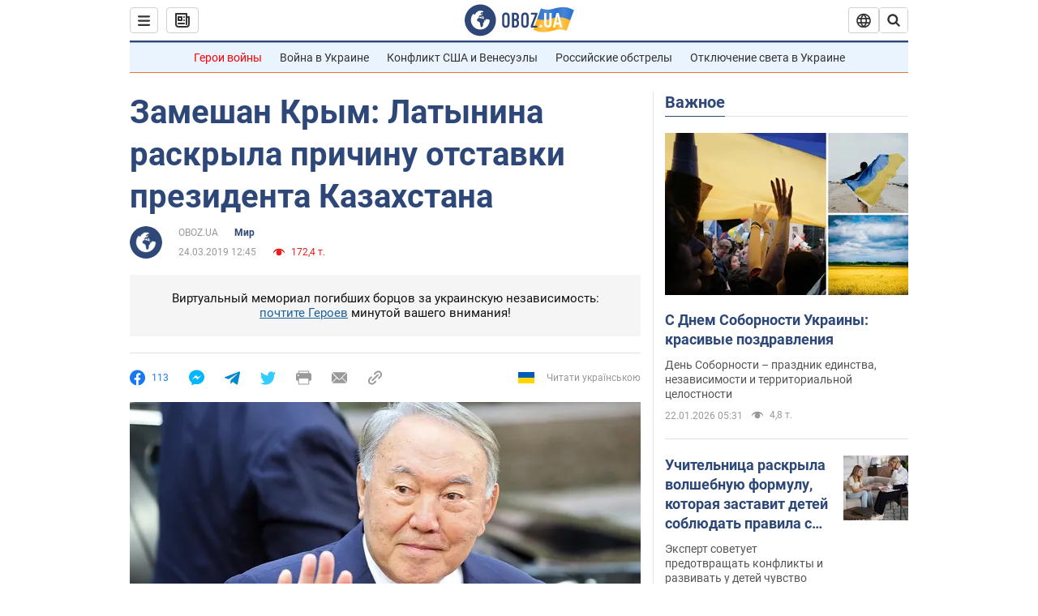

--- FILE ---
content_type: text/html; charset=utf-8
request_url: https://news.obozrevatel.com/abroad/zameshan-kryim-latyinina-raskryila-prichinu-otstavki-prezidenta-kazahstana.htm
body_size: 26429
content:
<!DOCTYPE html><html lang="ru"><head><meta charSet="utf-8"><meta name="viewport" content="width=device-width, initial-scale=1.0, maximum-scale=1"><link rel="dns-prefetch" href="//securepubads.g.doubleclick.net"><link rel="preconnect" href="//securepubads.g.doubleclick.net"><link rel="dns-prefetch" href="//cm.g.doubleclick.net"><link rel="preconnect" href="//cm.g.doubleclick.net"><link rel="dns-prefetch" href="//gaua.hit.gemius.pl"><link rel="preconnect" href="//gaua.hit.gemius.pl"><link rel="preconnect" href="https://fonts.googleapis.com"><link rel="preconnect" href="https://fonts.gstatic.com" crossOrigin="anonymous"><script type="text/javascript">
                !function(){"use strict";function e(e){var t=!(arguments.length>1&&void 0!==arguments[1])||arguments[1],c=document.createElement("script");c.src=e,t?c.type="module":(c.async=!0,c.type="text/javascript",c.setAttribute("nomodule",""));var n=document.getElementsByTagName("script")[0];n.parentNode.insertBefore(c,n)}!function(t,c){!function(t,c,n){var a,o,r;n.accountId=c,null!==(a=t.marfeel)&&void 0!==a||(t.marfeel={}),null!==(o=(r=t.marfeel).cmd)&&void 0!==o||(r.cmd=[]),t.marfeel.config=n;var i="https://sdk.mrf.io/statics";e("".concat(i,"/marfeel-sdk.js?id=").concat(c),!0),e("".concat(i,"/marfeel-sdk.es5.js?id=").concat(c),!1)}(t,c,arguments.length>2&&void 0!==arguments[2]?arguments[2]:{})}(window,10008,{} /* Config */)}();
                </script><title>Латынина раскрыла причину отставки Назарбаева - новости мира | OBOZ.UA</title><meta name="description" content="Нурсултан Назарбаев ушел в отставку, чтобы сохранить территориальную целостность Казахстана. Латынина уверена, что он не захотел повторения ситуации с Крымом"><meta name="news_keywords" content="Нурсултан Назарбаев, Владимир Путин, Юлия Латынина, Казахстан"><meta name="OBOZ.UA" content="app-id=431582577, app-argument=https://news.obozrevatel.com/abroad/zameshan-kryim-latyinina-raskryila-prichinu-otstavki-prezidenta-kazahstana.htm"><link rel="preload" as="image" imageSrcset="https://i.obozrevatel.com/2019/3/20/1.jpg?size=972x462 1500w , https://i.obozrevatel.com/2019/3/20/1.jpg?size=630x300 1000w" imageSizes="(min-width: 1500px) 100vw  , (max-width: 1499px) 40vw 	, (max-width: 999px) 20vw"><meta name="cXenseParse:obo-author" content="unknown"><meta name="cXenseParse:obo-country" content="Казахстан"><meta name="cXenseParse:obo-facebookReactionNumber" content="113"><meta name="cXenseParse:obo-importance" content="MainItem"><meta name="cXenseParse:obo-isAdult" content="false"><meta name="cXenseParse:obo-language" content="ru"><meta name="cXenseParse:obo-newsType" content="news"><meta name="cXenseParse:obo-pageType" content="newsFull"><meta name="cXenseParse:obo-platform" content="desktop"><meta name="cXenseParse:obo-сommentsReactionNumber" content="13"><meta name="cXenseParse:taxonomy" content="Мир"><meta property="cXenseParse:image" content="https://i.obozrevatel.com/2019/3/20/1.jpg?size=972x462"><meta name="cXenseParse:articleid" content="2613036"><meta property="og:type" content="article"><meta property="og:title" content="Замешан Крым: Латынина раскрыла причину отставки президента Казахстана"><meta property="og:description" content="Она напомнила, что страна решила отказаться от кириллицы"><meta property="og:site_name" content="OBOZ.UA"><meta property="og:image" content="https://cdn.obozrevatel.com/news/img/newspreview-default-social.jpg?size=1200x630">									<meta property="og:image:type" content="image/jpg"><meta property="og:image:width" content="1200px"><meta property="og:image:height" content="630px"><meta property="og:url" content="https://news.obozrevatel.com/abroad/zameshan-kryim-latyinina-raskryila-prichinu-otstavki-prezidenta-kazahstana.htm"><meta property="article:published_time" content="2019-03-24T12:45:00"><meta property="article:modified_time" content="2019-03-24T12:45:00"><meta property="article:author" content="OBOZ.UA"><meta name="twitter:card" content="summary_large_image"><meta name="twitter:title" content="Замешан Крым: Латынина раскрыла причину отставки президента Казахстана"><meta name="twitter:description" content="Она напомнила, что страна решила отказаться от кириллицы"><meta name="twitter:image" content="https://cdn.obozrevatel.com/news/img/newspreview-default-social.jpg?size=1200x630"><meta name="twitter:site" content="@obozrevatel_ua"><meta name="twitter:dnt" content="on"><meta property="article:section" content="Мир"><link rel="canonical" href="https://news.obozrevatel.com/abroad/zameshan-kryim-latyinina-raskryila-prichinu-otstavki-prezidenta-kazahstana.htm"><script>if (window.self === window.top) {
                                (document.createElement('IMG')).src =  'https://autocounter.idealmedia.io/1x1.gif?pid=48018' + '&referer=' + encodeURIComponent(window.document.referrer);
                            }</script><link rel="alternate" hrefLang="ru" href="https://news.obozrevatel.com/abroad/zameshan-kryim-latyinina-raskryila-prichinu-otstavki-prezidenta-kazahstana.htm"><link rel="alternate" hrefLang="uk" href="https://news.obozrevatel.com/ukr/abroad/zamishanij-krim-latinina-rozkrila-prichinu-vidstavki-prezidenta-kazahstanu.htm"><link rel="alternate" hrefLang="x-default" href="https://news.obozrevatel.com/ukr/abroad/zamishanij-krim-latinina-rozkrila-prichinu-vidstavki-prezidenta-kazahstanu.htm"><link rel="amphtml" href="https://news.obozrevatel.com/abroad/zameshan-kryim-latyinina-raskryila-prichinu-otstavki-prezidenta-kazahstana/amp.htm"><script type="application/ld+json">{"@context":"https://schema.org","@type":"BreadcrumbList","itemListElement":[{"@type":"ListItem","position":1,"item":{"@id":"https://news.obozrevatel.com/","name":"OBOZ.UA"}},{"@type":"ListItem","position":2,"item":{"@id":"https://news.obozrevatel.com/abroad/","name":"Мир"}},{"@type":"ListItem","position":3,"item":{"@id":"https://news.obozrevatel.com/abroad/zameshan-kryim-latyinina-raskryila-prichinu-otstavki-prezidenta-kazahstana.htm","name":"Замешан Крым: Латынина раскрыла причину отставки президента Казахстана"}}]}</script><script type="application/ld+json">{"@context":"https://schema.org","@type":"NewsArticle","mainEntityOfPage":{"@type":"WebPage","@id":"https://news.obozrevatel.com/abroad/zameshan-kryim-latyinina-raskryila-prichinu-otstavki-prezidenta-kazahstana.htm"},"headline":"Замешан Крым: Латынина раскрыла причину отставки президента Казахстана","description":"Она напомнила, что страна решила отказаться от кириллицы","url":"https://news.obozrevatel.com/abroad/zameshan-kryim-latyinina-raskryila-prichinu-otstavki-prezidenta-kazahstana.htm","image":{"@type":"ImageObject","url":"https://cdn.obozrevatel.com/news/img/newspreview-default-social.jpg?size=1944x924"},"datePublished":"2019-03-24T12:45:00+02:00","dateModified":"2019-03-24T12:45:00+02:00","author":{"@type":"Organization","name":"OBOZ.UA"},"publisher":{"@type":"NewsMediaOrganization","name":"OBOZ.UA","alternateName":"Obozrevatel, Obozrevatel News","url":"https://news.obozrevatel.com/","publishingPrinciples":"https://www.obozrevatel.com/editorial.htm","logo":{"@type":"ImageObject","url":"https://cdn.obozrevatel.com/news/img/icons/logo/Logo_Blue_Flag.svg","width":"600","height":"60"}},"articleSection":"Мир","articleBody":"Президент Казахстана Нурсултан Назарбаев подал в отставку после почти 30-летнего правления, чтобы президент России Владимир Путин не захватил север страны.\nТакое мнение выразила российская журналистка Юлия Латынина в эфире радиостанции &quot;Эхо Москвы&quot;, напомнив, что он еще перед уходом со своего поста утвердил переход с кириллицы на латиницу.\n&quot;Все интересуются, зачем Назарбаев ушел на покой так рано и зачем ему это понадобилось. Я думаю, ответ элементарный, Ватсон: чтобы Путин не забрал себе север Казахстана во время смуты, связанной с переходом власти точно так же, как это получилось с Крымом&quot;, – отметила она.\nЛатынина добавила, что россияне теперь могут гордиться происходящим, ведь &quot;это влияние РФ на международную политику и на окружающие страны СНГ&quot;.Читайте:\n''Не следуйте сценарию России'': CNN попало в скандал из-за Крыма, в Украине отреагировали\nБолее того она сказала, что Назарбаев никуда не ушел, поскольку он &quot;как был владыкой Казахстана, так и остался&quot;. Публицист пояснила, что слово &quot;президент&quot; на постсоветском пространстве ей напоминает значение слова &quot;лугаль&quot; применительно к правителям древних шумерских городов. \n&quot;Назарбаева лугалем Казахстана, Путина — лугалем России, Лукашенко — лугалем Беларуси и так далее. И вот это изобилие лугалей на просторах бывшего СССР ставит нас перед печальным вопросом. После краха СССР Фрэнсис Фукуяма написал известную статью &quot;Конец истории&quot;, смысл которой заключался в том, что, наконец, демократии западного образца восторжествовали на планете, никакой альтернативы им нет, никаких пертурбаций в человеческой истории больше не предвидится&quot;, – отметила она.\nКак сообщал OBOZREVATEL:Нурсултан Назарбаев, сложивший с себя полномочия президента Казахстана, возглавит Совет безопасности республики.Исполняющим обязанности президента Казахстана стал спикер парламента Касым-Жомарт Токаев, который 20 марта принес присягу.Новым спикером сената парламента избрана старшая дочь бывшего президента Дарига Назарбаева.\n"}</script><script type="application/ld+json">{"@context":"https://schema.org","@type":"ImageObject","url":"https://cdn.obozrevatel.com/news/img/newspreview-default-social.jpg?size=1200x630","contentUrl":"https://cdn.obozrevatel.com/news/img/newspreview-default-social.jpg?size=1200x630","width":1200,"height":630,"thumbnailUrl":"https://i.obozrevatel.com/2019/3/20/1.jpg?size=375x250","caption":"Нурсултан Назарбаев","inLanguage":"ru"}</script><script type="application/ld+json">{"@context":"https://schema.org","@type":"Organization","url":"https://www.obozrevatel.com/","logo":"https://cdn.obozrevatel.com/news/img/icons/logo/Logo_Blue_Flag.svg","name":"OBOZ.UA","sameAs":["https://www.facebook.com/obozrevatel","https://m.me/obozrevatel?ref=On-Site%20Subs.FB-plug","https://www.instagram.com/obozrevatel.ua","https://www.pinterest.com/obozrevatel","https://t.me/uaobozrevatel","https://twitter.com/obozrevatel_ua","https://www.youtube.com/channel/UCMlCPwzF9ibXfCTjFF9Ihmg","https://www.youtube.com/channel/UC97O_ce8Rm7rE0hjE82joaA"]}</script><script type="application/ld+json">{"@context":"https://schema.org","@type":"NewsMediaOrganization","name":"OBOZ.UA","legalName":"ТОВ Золота середина","alternateName":"Obozrevatel, Obozrevatel News","url":"https://news.obozrevatel.com/","sameAs":["https://www.facebook.com/obozrevatel","https://m.me/obozrevatel","https://www.instagram.com/obozrevatel.ua","https://www.pinterest.com/obozrevatel","https://x.com/obozrevatel_ua","https://t.me/uaobozrevatel","https://www.youtube.com/channel/UC97O_ce8Rm7rE0hjE82joaA","https://uk.wikipedia.org/wiki/%D0%9E%D0%B1%D0%BE%D0%B7%D1%80%D0%B5%D0%B2%D0%B0%D1%82%D0%B5%D0%BB%D1%8C"],"foundingDate":"2001-04-01","logo":{"@type":"ImageObject","url":"https://cdn.obozrevatel.com/news/img/icons/logo/Logo_Blue_Flag.svg","width":600,"height":60},"address":{"@type":"PostalAddress","streetAddress":"вул. Деревообробна, 7","addressLocality":"Київ","postalCode":"01013","addressCountry":{"@type":"Country","name":"UA"}},"contactPoint":{"@type":"ContactPoint","email":"info@obozrevatel.com","telephone":"+380 (44) 205-44-60","contactType":"customer support","areaServed":"UA","availableLanguage":["uk-UA","ru-UA","en-UA"]},"publishingPrinciples":"https://www.obozrevatel.com/editorial.htm","identifier":{"@type":"PropertyValue","propertyID":"https://kg.google.com","value":"/g/11dfwyk_6t"}}</script><meta name="robots" content="index, follow, max-image-preview:large"><link rel="preload" href="https://fonts.googleapis.com/css2?family=Roboto:ital,wght@0,100..900;1,100..900&display=swap" as="font" type="font/woff2" crossOrigin="anonymous"><link rel="preload" href="https://cdn.obozrevatel.com/news/commons/news.min.css?v=423698818" as="style"><link rel="preload" href="https://securepubads.g.doubleclick.net/tag/js/gpt.js" as="script"><meta name="theme-color" content="#1C629C"><meta property="fb:app_id" content="236629479701279"><meta property="fb:pages" content="145276418816044"><link rel="shortcut icon" href="https://cdn.obozrevatel.com/news/img/favicons/favicon.ico" type="image/x-icon"><link rel="apple-touch-icon" href="https://cdn.obozrevatel.com/news/img/favicons/72x72.png"><link rel="apple-touch-icon" sizes="96x96" href="https://cdn.obozrevatel.com/news/img/favicons/96x96.png"><link rel="apple-touch-icon" sizes="128x128" href="https://cdn.obozrevatel.com/news/img/favicons/128x128.png"><link rel="apple-touch-icon" sizes="144x144" href="https://cdn.obozrevatel.com/news/img/favicons/144x144.png"><link rel="apple-touch-icon-precomposed" href="https://cdn.obozrevatel.com/news/img/favicons/72x72.png"><link rel="apple-touch-icon-precomposed" sizes="96x96" href="https://cdn.obozrevatel.com/news/img/favicons/96x96.png"><link rel="apple-touch-icon-precomposed" sizes="128x128" href="https://cdn.obozrevatel.com/news/img/favicons/128x128.png"><link rel="apple-touch-icon-precomposed" sizes="144x144" href="https://cdn.obozrevatel.com/news/img/favicons/144x144.png"><link rel="manifest" href="/manifest.json"><link rel="chrome-webstore-item" href="https://chrome.google.com/webstore/detail/geeaennekbbdgfnjhnbgafdfjoefhmbb"><link rel="stylesheet" href="https://cdn.obozrevatel.com/news/commons/news.min.css?v=423698818"><script type="application/ld+json">{"@context":"https://schema.org","@type":"WebSite","url":"https://news.obozrevatel.com/","name":"OBOZ.UA","alternateName":"Obozrevatel, Obozrevatel News","inLanguage":"ru","author":{"@type":"NewsMediaOrganization","name":"OBOZ.UA","legalName":"ТОВ Золота середина","url":"https://news.obozrevatel.com/","sameAs":["https://www.facebook.com/obozrevatel","https://m.me/obozrevatel","https://www.instagram.com/obozrevatel.ua","https://www.pinterest.com/obozrevatel","https://x.com/obozrevatel_ua","https://t.me/uaobozrevatel","https://www.youtube.com/channel/UC97O_ce8Rm7rE0hjE82joaA","https://uk.wikipedia.org/wiki/%D0%9E%D0%B1%D0%BE%D0%B7%D1%80%D0%B5%D0%B2%D0%B0%D1%82%D0%B5%D0%BB%D1%8C"],"foundingDate":"2001-04-01","logo":{"@type":"ImageObject","url":"https://cdn.obozrevatel.com/news/img/icons/logo/Logo_Blue_Flag.svg","width":600,"height":60},"address":{"@type":"PostalAddress","streetAddress":"вул. Деревообробна, 7","addressLocality":"Київ","postalCode":"01013","addressCountry":{"@type":"Country","name":"UA"}},"contactPoint":{"@type":"ContactPoint","email":"info@obozrevatel.com","telephone":"+380 (44) 205-44-60","contactType":"customer support","areaServed":"UA","availableLanguage":["uk-UA","ru-UA","en-UA"]},"alternateName":"Obozrevatel, Obozrevatel News"},"publisher":{"@type":"NewsMediaOrganization","name":"OBOZ.UA","legalName":"ТОВ Золота середина","url":"https://news.obozrevatel.com/","sameAs":["https://www.facebook.com/obozrevatel","https://m.me/obozrevatel","https://www.instagram.com/obozrevatel.ua","https://www.pinterest.com/obozrevatel","https://x.com/obozrevatel_ua","https://t.me/uaobozrevatel","https://www.youtube.com/channel/UC97O_ce8Rm7rE0hjE82joaA","https://uk.wikipedia.org/wiki/%D0%9E%D0%B1%D0%BE%D0%B7%D1%80%D0%B5%D0%B2%D0%B0%D1%82%D0%B5%D0%BB%D1%8C"],"foundingDate":"2001-04-01","logo":{"@type":"ImageObject","url":"https://cdn.obozrevatel.com/news/img/icons/logo/Logo_Blue_Flag.svg","width":600,"height":60},"address":{"@type":"PostalAddress","streetAddress":"вул. Деревообробна, 7","addressLocality":"Київ","postalCode":"01013","addressCountry":{"@type":"Country","name":"UA"}},"contactPoint":{"@type":"ContactPoint","email":"info@obozrevatel.com","telephone":"+380 (44) 205-44-60","contactType":"customer support","areaServed":"UA","availableLanguage":["uk-UA","ru-UA","en-UA"]},"alternateName":"Obozrevatel, Obozrevatel News"},"creator":{"@type":"NewsMediaOrganization","name":"OBOZ.UA","legalName":"ТОВ Золота середина","url":"https://news.obozrevatel.com/","sameAs":["https://www.facebook.com/obozrevatel","https://m.me/obozrevatel","https://www.instagram.com/obozrevatel.ua","https://www.pinterest.com/obozrevatel","https://x.com/obozrevatel_ua","https://t.me/uaobozrevatel","https://www.youtube.com/channel/UC97O_ce8Rm7rE0hjE82joaA","https://uk.wikipedia.org/wiki/%D0%9E%D0%B1%D0%BE%D0%B7%D1%80%D0%B5%D0%B2%D0%B0%D1%82%D0%B5%D0%BB%D1%8C"],"foundingDate":"2001-04-01","logo":{"@type":"ImageObject","url":"https://cdn.obozrevatel.com/news/img/icons/logo/Logo_Blue_Flag.svg","width":600,"height":60},"address":{"@type":"PostalAddress","streetAddress":"вул. Деревообробна, 7","addressLocality":"Київ","postalCode":"01013","addressCountry":{"@type":"Country","name":"UA"}},"contactPoint":{"@type":"ContactPoint","email":"info@obozrevatel.com","telephone":"+380 (44) 205-44-60","contactType":"customer support","areaServed":"UA","availableLanguage":["uk-UA","ru-UA","en-UA"]},"alternateName":"Obozrevatel, Obozrevatel News"},"potentialAction":{"@type":"SearchAction","target":{"@type":"EntryPoint","urlTemplate":"https://www.obozrevatel.com/search/"},"query-input":{"@type":"PropertyValueSpecification","valueRequired":"http://schema.org/True","valueName":"search_term_string"}}}</script></head><body class=""><noscript><iframe height="0" width="0" style="display:none;visibility:hidden" src="https://www.googletagmanager.com/ns.html?id=GTM-5ZV62SC"></iframe></noscript><svg display="none"><symbol id="newsFull-facbook-circle" viewBox="0 0 20 20"><path fill-rule="evenodd" clip-rule="evenodd" d="M11.2968 19.9167C16.207 19.2809 20 15.0834 20 10C20 4.47715 15.5228 0 10 0C4.47715 0 0 4.47715 0 10C0 14.9693 3.6247 19.0921 8.37443 19.8685V12.932H6V10.0583H8.37443V7.96117C8.37443 4.52427 10.621 4 11.9178 4C12.5779 4 13.3136 4.10057 13.8123 4.16874C13.8794 4.17791 13.9422 4.1865 14 4.19417V6.64078H12.831C11.516 6.64078 11.2603 7.67638 11.2968 8.19417V10.0583H13.8904L13.4521 12.932H11.2968V19.9167Z" fill="#1778F2"></path></symbol><symbol id="newsFull-facbookMessager" viewBox="0 0 20 20"><path d="M0 9.25917C0 12.1725 1.45339 14.7717 3.72599 16.4692V20L7.13113 18.1317C8.0395 18.3825 9.00204 18.5192 9.99958 18.5192C15.5223 18.5192 20 14.3742 20 9.26C20.0008 4.14583 15.5231 0 10.0004 0C4.47769 0 0 4.145 0 9.25917H0ZM8.94537 6.66583L11.5538 9.38167L16.4599 6.66583L10.993 12.4675L8.44702 9.7525L3.47764 12.4683L8.94537 6.66583Z" fill="#01B6FF"></path></symbol><symbol id="newsFull-clock" viewBox="0 0 16 16"><circle cx="7.5" cy="7.5" r="6" stroke="#2D4878"></circle><rect x="7" y="7" width="4" height="1" fill="#2D4878"></rect><rect x="7" y="8" width="5" height="1" transform="rotate(-90 7 8)" fill="#2D4878"></rect></symbol><symbol id="newsFull-facebookMessanger" viewBox="0 0 20 20"><path d="M0 9.25917C0 12.1725 1.45339 14.7717 3.72599 16.4692V20L7.13113 18.1317C8.0395 18.3825 9.00204 18.5192 9.99958 18.5192C15.5223 18.5192 20 14.3742 20 9.26C20.0008 4.14583 15.5231 0 10.0004 0C4.47769 0 0 4.145 0 9.25917H0ZM8.94537 6.66583L11.5538 9.38167L16.4599 6.66583L10.993 12.4675L8.44702 9.7525L3.47764 12.4683L8.94537 6.66583Z" fill="#01B6FF"></path></symbol><symbol id="newsFull-telegram" viewBox="0 0 20 20"><path d="M0.931254 9.01823L18.668 2.08486C19.4912 1.78334 20.2102 2.28846 19.9435 3.55049L19.945 3.54893L16.925 17.9737C16.7012 18.9963 16.1018 19.245 15.2632 18.7632L10.6642 15.3268L8.44599 17.4934C8.20071 17.7421 7.99376 17.9519 7.51853 17.9519L7.84506 13.2069L16.3685 5.40001C16.7395 5.06896 16.2857 4.88246 15.7967 5.21195L5.2635 11.9355L0.722766 10.4994C-0.262949 10.1823 -0.284411 9.50004 0.931254 9.01823Z" fill="#0088CC"></path></symbol><symbol id="newsFull-twitter" viewBox="0 0 20 20"><path d="M19.9061 4.07991C19.2801 4.3399 18.529 4.59989 17.903 4.72988C18.2786 4.72988 18.6542 4.07991 18.9045 3.81992C19.1549 3.42994 19.4053 3.03995 19.5305 2.51998V2.38998H19.4053C18.7793 2.77997 17.903 3.16995 17.1518 3.29994C17.0266 3.29994 17.0266 3.29994 17.0266 3.29994C16.1911 2.43241 14.9493 2 13.7715 2C12.6197 2 11.3142 2.75883 10.6416 3.68993C10.266 4.2099 10.0156 4.72988 9.89045 5.37985C9.76526 6.02982 9.76526 6.5498 9.89045 7.19977C9.89045 7.32977 9.89045 7.32977 9.76526 7.32977C6.51017 6.80979 3.75587 5.50985 1.50235 2.90996C1.37715 2.77997 1.37715 2.77997 1.25196 2.90996C0.250391 4.46989 0.751174 6.80979 2.00313 8.10973C2.12833 8.23973 2.37872 8.36972 2.50391 8.49972C2.37872 8.49972 1.62754 8.36972 0.876369 7.97974C0.751174 7.97974 0.751174 7.97974 0.751174 8.10973C0.751174 8.23973 0.751174 8.36972 0.751174 8.62971C0.876369 10.1896 2.00313 11.6196 3.38028 12.1396C3.50548 12.2696 3.75587 12.2696 3.88106 12.2696C3.50548 12.3995 3.25509 12.3995 2.37872 12.2696C2.25352 12.2696 2.25352 12.2696 2.25352 12.3995C2.8795 14.3495 4.38185 14.8694 5.50861 15.2594C5.6338 15.2594 5.759 15.2594 6.00939 15.2594C5.6338 15.7794 4.38185 16.2994 3.75587 16.4294C2.62911 17.0793 1.37715 17.2093 0.250391 17.0793C0.125196 17.0793 0 17.0793 0 17.0793V17.2093C0.250391 17.3393 0.500782 17.4693 0.751174 17.5993C1.50235 17.9893 2.25352 18.3793 3.0047 18.5093C7.13615 19.6792 11.7684 18.7693 14.7731 15.6494C17.1518 13.1795 18.0282 9.66967 18.0282 6.28981C18.0282 6.15982 18.1534 6.02982 18.2786 6.02982C18.9045 5.50985 19.4053 4.98987 19.9061 4.3399C20.0313 4.2099 20.0313 4.07991 19.9061 4.07991C20.0313 4.07991 20.0313 4.07991 19.9061 4.07991C20.0313 3.94992 20.0313 4.07991 19.9061 4.07991Z" fill="#33CCFF"></path></symbol><symbol id="newsFull-fax" viewBox="0 0 20 18"><path d="M18 3C17 3 17.8163 3 17 3C17 2.25858 17 1.5 17 1C17 0.5 16.5 0 16 0C15.5 0 4.5 0 4 0C3.5 0 3 0.5 3 1C3 1.5 3 2.25858 3 3C2.18366 3 3 3 2 3C1 3 0 4 0 5C0 6 0 10 0 11C0 12 1 13 2 13C3 13 2.18366 13 3 13C3 14.4175 3 16.5 3 17C3 17.5 3.5 18.0001 4 18C4.5 17.9999 8.07213 17.9999 10.0001 17.9999C11.9281 17.9999 15.5 18 16 18C16.5 18 17 17.5 17 17C17 16.5 17 14.3688 17 13C17.8163 13 17 13 18 13C19 13 20 12 20 11C20 10 20 6 20 5C20 4 19 3 18 3ZM3 7C2.5 7 2 6.5 2 6C2 5.5 2.5 5 3 5C3.5 5 4 5.5 4 6C4 6.5 3.5 7 3 7ZM16 17H4V10H16V17ZM16 3C12.0544 3 7.94559 3 4 3C4 2.53319 4 2.5 4 2C4 1.5 4.5 1 5 1C5.5 1 14.5 1 15 1C15.5 1 16 1.5 16 2C16 2.5 16 2.53322 16 3Z" fill="#999999"></path></symbol><symbol id="newsFull-latter" viewBox="0 0 20 14"><path d="M18.9954 0.264923C18.7023 0.0963867 18.3624 0 18 0H2C1.63317 0 1.28941 0.0987585 0.993848 0.271138L9.28442 8.56171C9.67494 8.95224 10.3081 8.95223 10.6986 8.56171L18.9954 0.264923Z" fill="#999999"></path><path d="M19.7109 0.963659L13.7331 6.9415L19.7538 12.9622C19.9107 12.6767 20 12.3488 20 12V2C20 1.62061 19.8944 1.26589 19.7109 0.963659Z" fill="#999999"></path><path d="M13.0259 7.64861L11.4057 9.26882C10.6247 10.0499 9.35836 10.0499 8.57731 9.26882L6.95711 7.64861L0.921279 13.6844C1.23251 13.8842 1.60273 14 2 14H18C18.3929 14 18.7593 13.8867 19.0684 13.691L13.0259 7.64861Z" fill="#999999"></path><path d="M6.25 6.9415L0.282728 0.974232C0.103193 1.27415 0 1.62503 0 2V12C0 12.3443 0.0870182 12.6683 0.240264 12.9512L6.25 6.9415Z" fill="#999999"></path></symbol><symbol id="newsFull-copy" viewBox="0 0 20 20"><path d="M2.42405 17.576C2.8759 18.0284 3.4127 18.3872 4.00363 18.6315C4.59455 18.8759 5.22794 19.0011 5.8674 19C6.50701 19.0011 7.14054 18.8759 7.73161 18.6315C8.32269 18.3871 8.85967 18.0284 9.31173 17.576L11.378 15.5091C11.7582 15.1288 11.7581 14.5122 11.3778 14.1319C10.9975 13.7515 10.3807 13.7516 10.0004 14.132L7.93439 16.1987C7.38547 16.7451 6.64245 17.0519 5.86789 17.0519C5.09333 17.0519 4.35031 16.7451 3.80139 16.1987C3.25445 15.65 2.94733 14.907 2.94733 14.1323C2.94733 13.3576 3.25445 12.6145 3.80139 12.0659L5.8681 10C6.24857 9.61969 6.24863 9.00293 5.86822 8.62254C5.48794 8.24228 4.87142 8.24222 4.49107 8.62242L2.42405 10.6886C1.51213 11.6027 1 12.8411 1 14.1323C1 15.4234 1.51213 16.6619 2.42405 17.576ZM17.5768 9.31134C18.4882 8.397 19 7.15865 19 5.86766C19 4.57666 18.4882 3.33832 17.5768 2.42398C16.6626 1.5121 15.4241 1 14.1329 1C12.8417 1 11.6032 1.5121 10.6891 2.42398L8.62285 4.49084C8.24261 4.87119 8.24266 5.48777 8.62297 5.86806C9.00335 6.24842 9.62006 6.24836 10.0004 5.86794L12.0664 3.80126C12.6153 3.25482 13.3584 2.94804 14.1329 2.94804C14.9075 2.94804 15.6505 3.25482 16.1994 3.80126C16.7464 4.3499 17.0535 5.09298 17.0535 5.86766C17.0535 6.64234 16.7464 7.38542 16.1994 7.93406L14.1327 9.99994C13.7522 10.3803 13.7522 10.997 14.1326 11.3774C14.5129 11.7577 15.1294 11.7577 15.5097 11.3775L17.5768 9.31134Z" fill="#999999"></path><path d="M7.13604 14.2931C6.7456 14.6836 6.1126 14.6836 5.72205 14.2933L5.70754 14.2788C5.31681 13.8883 5.31672 13.255 5.70733 12.8644L12.8645 5.70738C13.2551 5.31675 13.8885 5.31688 14.279 5.70767L14.2935 5.72218C14.6837 6.11275 14.6836 6.7457 14.2932 7.13611L7.13604 14.2931Z" fill="#999999"></path></symbol></svg><div class="idealmedia"><div id="M473433ScriptRootC1418748"></div></div><aside class="asideBanner --left"><div class="bannerParent_container container_left"><div class="asideBanner_wrap"><div class="asideBanner_block"><aside class="headerBiding --size_branding"><div class="OBZ_FLOAT_160/OBZ_FLOAT_160_L"></div></aside></div></div><div class="asideBanner_wrap"><div class="asideBanner_block"><aside class="headerBiding --size_branding"><div class="OBZ_FLOAT2_160/OBZ_FLOAT2_160_L"></div></aside></div></div></div></aside><div class="page --desktop"><script>var _Oboz_Core_HeaderDropMenu = {"urlRu":"https://news.obozrevatel.com/abroad/zameshan-kryim-latyinina-raskryila-prichinu-otstavki-prezidenta-kazahstana.htm","urlUa":"https://news.obozrevatel.com/ukr/abroad/zamishanij-krim-latinina-rozkrila-prichinu-vidstavki-prezidenta-kazahstanu.htm"};var _Oboz_News_pageName = "newsFull";var _Oboz_News_newsFullPageData = {"isAdult":false,"parentSectionCodeName":null,"sectionCodeName":"abroad","section":{"ID":158,"ParentID":null,"Parent":null,"CodeName":"abroad","IsFullTextVisible":false,"Localizations":{"ua":{"IsCustomSeoDescription":true,"IsCustomSeoH1":true,"IsCustomSeoTitle":true,"SeoDescription":"Новини за кордоном: події та важливі новини про світ","SeoH1":"Новини світу","SeoTitle":"Новини Світу - головні огляди від закордонних ЗМІ","Title":"Світ","Url":"https://news.obozrevatel.com/ukr/abroad/","Link":null,"FullText":null,"SourceName":null,"TitleForDisplay":null,"TitleForAggregators":null,"BulletsDescription":null,"FullTextList":[],"Description":null,"IsReal":false,"ReadTimeInMinutes":null,"ShortBiography":null,"BirthPlace":null,"MaritalStatus":null,"Phone":null,"Email":null,"Education":null,"Twitter":null,"LinkedIn":null,"Facebook":null,"Instagram":null,"OtherContacts":null,"TitleInGenitiveCase":null},"ru":{"IsCustomSeoDescription":true,"IsCustomSeoH1":true,"IsCustomSeoTitle":true,"SeoDescription":"Новости за рубежом: события и важные новости о мире","SeoH1":"Новости мира","SeoTitle":"Новости Мира - главные обзоры от зарубежных СМИ","Title":"Мир","Url":"https://news.obozrevatel.com/abroad/","Link":null,"FullText":null,"SourceName":null,"TitleForDisplay":null,"TitleForAggregators":null,"BulletsDescription":null,"FullTextList":[],"Description":null,"IsReal":false,"ReadTimeInMinutes":null,"ShortBiography":null,"BirthPlace":null,"MaritalStatus":null,"Phone":null,"Email":null,"Education":null,"Twitter":null,"LinkedIn":null,"Facebook":null,"Instagram":null,"OtherContacts":null,"TitleInGenitiveCase":null}}},"cityId":null,"countryId":83,"createUserId":386,"importanceId":5,"newsId":2613036,"flags":[],"personIds":[6058,120,3599],"tagIds":[],"themeIds":[],"sectionId":158,"createUserPseudoName":"unknown","importanceTitle":"Топ-новости","mainImage":{"Images":[{"FileUrl":"https://i.obozrevatel.com/2019/3/20/1.jpg","Format":"square"},{"FileUrl":"https://i.obozrevatel.com/2019/3/20/1.jpg","Format":"horizontal"},{"FileUrl":"https://i.obozrevatel.com/2019/3/20/1.jpg","Format":"thin"}],"Localizations":{"ua":{"Alt":"","Description":"Нурсултан Назарбаєв","SourceName":"uralskweek.kz"},"ru":{"Alt":null,"Description":"Нурсултан Назарбаев","SourceName":"uralskweek.kz"}}},"publishDate":"2019-03-24T12:45:00","isPublished":true};var _Oboz_News_analyticsPageData = {"domain":"news.obozrevatel.com","url":"https://news.obozrevatel.com/abroad/zameshan-kryim-latyinina-raskryila-prichinu-otstavki-prezidenta-kazahstana.htm","isAdult":false,"newsId":2613036,"newsTitle":"Замешан Крым: Латынина раскрыла причину отставки президента Казахстана","section":"Мир","subsection":null,"pageType":"newsFull","newsType":"news","platform":"desktop","language":"ru","city":null,"country":"Казахстан","tags":[],"themes":[],"persons":["Нурсултан Назарбаев","Владимир Путин","Юлия Латынина"],"authors":["unknown"],"importance":"MainItem","publishDate":"2019-03-24T12:45:00","сommentsReactionNumber":13,"facebookReactionNumber":113,"totalBannerCount":2,"variation":"A","taggedAuthor":["OBOZ.UA"],"headlineTags":[]};</script><svg style="height: 0; width: 0; position: absolute; visibility: hidden"><defs><linearGradient id="paint0_linear_12387_16706" x1="131.798" y1="17.1402" x2="91.5905" y2="10.3877" gradientUnits="userSpaceOnUse"><stop stop-color="#2B74D3"></stop><stop offset="0.239583" stop-color="#4A85D3"></stop><stop offset="0.463542" stop-color="#2B74D3"></stop><stop offset="0.75" stop-color="#4A85D3"></stop><stop offset="1" stop-color="#2B74D3"></stop></linearGradient><linearGradient id="paint1_linear_12387_16706" x1="129.203" y1="28.4966" x2="89.6089" y2="22.051" gradientUnits="userSpaceOnUse"><stop stop-color="#FFB117"></stop><stop offset="0.218037" stop-color="#FDC453"></stop><stop offset="0.468388" stop-color="#FFB117"></stop><stop offset="0.741921" stop-color="#FDC453"></stop><stop offset="1" stop-color="#FFB117"></stop></linearGradient></defs></svg><svg display="none"><symbol id="icon-newspaper" viewBox="0 0 18 18"><path fill-rule="evenodd" clip-rule="evenodd" d="M0 1C0 0.447715 0.447715 0 1 0H14C14.5523 0 15 0.447715 15 1V4H17C17.5523 4 18 4.44772 18 5V14C18 16.2091 16.2091 18 14 18H4C1.79086 18 0 16.2091 0 14V1ZM15 6V14C15 14.5523 14.5523 15 14 15C13.4477 15 13 14.5523 13 14V2H2V14C2 15.1046 2.89543 16 4 16H14C15.1046 16 16 15.1046 16 14V6H15Z" fill="#333333"></path><path fill-rule="evenodd" clip-rule="evenodd" d="M5 6V8H7V6H5ZM4 4C3.44772 4 3 4.44772 3 5V9C3 9.55228 3.44772 10 4 10H8C8.55228 10 9 9.55228 9 9V5C9 4.44772 8.55228 4 8 4H4Z" fill="#333333"></path><path d="M10 5C10 4.44772 10.4477 4 11 4C11.5523 4 12 4.44772 12 5C12 5.55228 11.5523 6 11 6C10.4477 6 10 5.55228 10 5Z" fill="#333333"></path><path d="M10 9C10 8.44772 10.4477 8 11 8C11.5523 8 12 8.44772 12 9C12 9.55228 11.5523 10 11 10C10.4477 10 10 9.55228 10 9Z" fill="#333333"></path><path d="M3 13C3 12.4477 3.44772 12 4 12H11C11.5523 12 12 12.4477 12 13C12 13.5523 11.5523 14 11 14H4C3.44772 14 3 13.5523 3 13Z" fill="#333333"></path></symbol><symbol id="icon-fullLogo-oboz" viewBox="0 0 136 40"><path fill-rule="evenodd" clip-rule="evenodd" d="M131.104 20.2371L135.658 7.73113C135.688 7.57495 135.603 7.41871 135.457 7.356C129.08 4.61819 125.19 1.70093 109.414 6.02562C101.972 8.06579 96.8882 6.08989 95.4304 5.39264C95.2178 5.29095 94.9557 5.41694 94.9136 5.64881L90.3627 18.6748C96.9088 22.144 102.431 23.7621 118.156 19.4515C122.124 18.3637 127.176 18.6652 131.104 20.2371Z" fill="url(#paint0_linear_12387_16706)"></path><path fill-rule="evenodd" clip-rule="evenodd" d="M126.247 32.6665C126.446 32.7408 126.667 32.6201 126.706 32.4112L131.234 20.0408C124.705 17.2731 120.923 14.2215 104.94 18.6029C96.0509 21.0397 90.5298 18.0609 90.5298 18.0609L85.8343 31.2079C85.8106 31.3512 85.8822 31.4942 86.0107 31.5617C92.4584 34.9476 97.7923 36.2917 113.343 32.0287C117.184 30.976 122.377 31.2245 126.247 32.6665Z" fill="url(#paint1_linear_12387_16706)"></path><path d="M20.2915 0.526367C9.68855 0.526367 1.05078 9.17004 1.05078 19.8827C1.05078 30.5953 9.68855 39.239 20.2915 39.239C30.9402 39.239 39.5323 30.5493 39.5323 19.8827C39.578 9.17004 30.9402 0.526367 20.2915 0.526367ZM31.8085 20.3884C31.4886 26.5493 26.4613 31.4229 20.2458 31.4229C13.8475 31.4229 8.68309 26.2275 8.68309 19.7907C8.68309 17.262 9.46003 14.9172 10.8311 13.0321C11.4252 12.2045 12.2479 12.1126 12.4764 12.1585C12.4764 12.1585 12.5678 12.3425 12.7049 12.6643C12.842 12.9861 13.0248 13.17 13.2533 13.17C13.5733 13.17 13.8475 12.8482 14.1217 12.2045C14.4416 11.3769 14.8529 10.8252 15.2185 10.5034C15.6299 10.1815 15.9955 9.95165 16.4068 9.81372C16.5439 9.76774 16.681 9.76774 16.8181 9.72177C17.0009 9.67579 17.138 9.58384 17.138 9.49188C17.138 9.262 17.0466 9.07809 16.8181 8.89418C17.7779 8.48039 19.0118 8.2505 20.4743 8.2505C21.7997 8.2505 22.5309 8.43441 22.5309 8.43441C23.5364 8.71027 24.2676 9.17004 24.2219 9.49188C24.1762 9.81372 23.7192 9.99763 23.2165 9.90567C22.7137 9.81372 21.8454 10.2275 21.297 10.7333C20.7485 11.239 20.3829 11.8827 20.4743 12.1126C20.5657 12.3425 20.7942 12.6183 20.8856 12.6183C21.0228 12.6643 21.1599 12.8022 21.2513 12.9402C21.3427 13.0781 21.5255 13.1241 21.6169 13.0321C21.754 12.9402 21.8454 12.7103 21.7997 12.4344C21.7997 12.2045 22.0282 11.7907 22.3481 11.5608C22.668 11.331 22.8966 11.4689 22.8966 11.8827C22.8966 12.2965 22.7137 12.8482 22.4852 13.0781C22.3024 13.3539 21.754 13.7218 21.297 13.9057C20.8399 14.0896 19.4232 13.8597 19.0576 14.3654C18.829 14.6873 19.5603 15.0091 19.1033 15.239C18.829 15.3769 18.5091 15.239 18.372 15.5149C18.2349 15.7907 18.1435 16.2965 18.372 16.4804C18.6462 16.7562 19.4689 16.3884 19.5146 16.0666C19.5603 15.6988 19.8802 15.6988 20.1087 15.7448C20.3372 15.7907 20.6571 15.6988 20.7942 15.5608C20.9314 15.4229 21.2513 15.4229 21.4341 15.5608C21.6169 15.6988 21.8911 16.0206 21.9368 16.2965C22.0282 16.5264 22.0739 16.7103 21.754 16.8942C21.6169 16.9861 21.6626 17.1241 21.7997 17.17C21.9368 17.262 22.3481 17.216 22.4852 17.1241C22.6223 17.0321 22.7137 16.7562 22.7594 16.6183C22.8052 16.4804 23.0337 16.5723 23.1708 16.5264C23.3079 16.4344 23.2165 16.3884 23.0337 16.1126C22.8052 15.8367 22.3938 15.7448 22.3481 15.239C22.3024 15.0551 22.7594 15.0091 23.2165 15.0091C23.6278 15.0091 24.0848 15.4689 24.1762 16.0206C24.2676 16.5723 24.4961 16.9861 24.679 16.9861C24.8618 16.9861 24.8618 17.9057 24.5418 17.9976C24.2219 18.0896 23.4907 18.1356 22.8966 17.9517C21.8454 17.6758 20.6114 17.3999 20.2458 17.354C19.8345 17.308 19.5146 16.9861 19.1947 16.9402C18.5548 16.8482 17.7779 17.5379 17.7779 17.5379C16.9552 17.8137 16.4068 18.4114 16.2697 18.9172C16.1783 19.4229 16.224 20.1585 16.3611 20.5264C16.4982 20.8942 17.138 21.308 17.7322 21.4459C18.3263 21.5838 19.2404 22.3195 19.7888 23.1011C20.2001 24.7562 20.3829 26.1356 20.3829 26.1356C20.52 27.193 20.8399 28.2045 21.1599 28.3884C21.4798 28.6183 22.8509 28.2965 23.3079 27.3769C23.8106 26.4574 23.6278 23.9746 23.7649 23.4689C23.902 23.0091 25.2731 21.9517 25.3645 21.4919C25.4559 21.0781 25.2731 20.4804 25.2731 20.4804C24.8618 19.5149 24.5875 18.6873 24.679 18.6413C24.7704 18.5953 25.0446 19.0091 25.2731 19.6068C25.5016 20.1585 26.0957 20.5264 26.507 20.3425C26.9641 20.1585 27.0098 19.5149 26.6899 18.8252C27.741 18.7333 28.7922 18.7333 29.7062 18.8252C30.6203 18.9172 31.3972 19.285 31.58 19.4689C31.8085 20.0666 31.8085 20.3884 31.8085 20.3884Z" fill="#2D4878"></path><path d="M47.2578 15.5148C47.2578 14.1355 47.3492 12.8022 48.6289 11.6068C49.4058 10.8711 50.457 10.4114 51.8281 10.4114C53.1991 10.4114 54.2503 10.8711 55.0272 11.6068C56.2612 12.8022 56.3983 14.1355 56.3983 15.5148V24.2045C56.3983 25.5838 56.3069 26.9171 55.0272 28.1125C54.2503 28.8482 53.1991 29.3079 51.8281 29.3079C50.457 29.3079 49.4058 28.8482 48.6289 28.1125C47.3949 26.9171 47.2578 25.5838 47.2578 24.2045V15.5148ZM53.7933 15.147C53.7933 14.5953 53.7476 14.0436 53.2448 13.5378C52.9706 13.262 52.4679 13.0321 51.8281 13.0321C51.1882 13.0321 50.7312 13.262 50.4113 13.5378C49.9086 14.0436 49.8629 14.5953 49.8629 15.147V24.6183C49.8629 25.17 49.9086 25.7217 50.4113 26.2275C50.6855 26.5033 51.1882 26.7332 51.8281 26.7332C52.4679 26.7332 52.9249 26.5033 53.2448 26.2275C53.7476 25.7217 53.7933 25.17 53.7933 24.6183V15.147Z" fill="#2D4878"></path><path d="M62.8878 10.6873C63.6648 10.6873 65.173 10.7792 66.3155 11.5608C67.9608 12.7562 67.9608 14.6873 67.9608 15.7907C67.9608 16.9861 67.8694 17.8137 67.1839 18.6413C66.864 19.0551 66.4526 19.3309 66.1784 19.4689C66.864 19.7907 67.1839 20.2505 67.4124 20.6183C67.9151 21.5378 67.9151 22.0436 67.9151 22.9171V24.2964C67.9151 25.0781 67.9151 26.9631 66.3612 28.1125C65.7671 28.5723 64.8073 28.9861 63.2535 28.9861H59.2773V10.6873H62.8878ZM61.9738 18.3194H63.2078C64.0761 18.3194 64.6245 17.9516 64.853 17.6298C65.173 17.262 65.3558 16.6183 65.3558 16.0666V14.9631C65.3558 14.5033 65.1273 14.0436 64.853 13.7217C64.5331 13.3999 64.0304 13.124 63.1621 13.124H61.9281V18.3194H61.9738ZM61.9738 26.6873H63.1621C63.5734 26.6873 64.396 26.6413 64.9445 25.8597C65.4015 25.262 65.4015 24.2964 65.4015 24.0206V23.147C65.4015 22.2735 65.2644 21.6298 64.7159 21.124C64.3046 20.8022 63.8933 20.6643 63.3449 20.6643H62.0195V26.6873H61.9738Z" fill="#2D4878"></path><path d="M70.7461 15.5148C70.7461 14.1355 70.8375 12.8022 72.1172 11.6068C72.8941 10.8711 73.9453 10.4114 75.3163 10.4114C76.6874 10.4114 77.7386 10.8711 78.5155 11.6068C79.7495 12.8022 79.8866 14.1355 79.8866 15.5148V24.2045C79.8866 25.5838 79.7952 26.9171 78.5155 28.1125C77.7386 28.8482 76.6874 29.3079 75.3163 29.3079C73.9453 29.3079 72.8941 28.8482 72.1172 28.1125C70.8832 26.9171 70.7461 25.5838 70.7461 24.2045V15.5148ZM77.2816 15.147C77.2816 14.5953 77.2359 14.0436 76.7331 13.5378C76.4589 13.262 75.9562 13.0321 75.3163 13.0321C74.6765 13.0321 74.2195 13.262 73.8996 13.5378C73.3968 14.0436 73.3511 14.5953 73.3511 15.147V24.6183C73.3511 25.17 73.3968 25.7217 73.8996 26.2275C74.1738 26.5033 74.6765 26.7332 75.3163 26.7332C75.9562 26.7332 76.4132 26.5033 76.7331 26.2275C77.2359 25.7217 77.2816 25.17 77.2816 24.6183V15.147Z" fill="#2D4878"></path><path d="M90.7186 10.6873V12.7102L85.2343 26.6873H90.5815V29.0321H82.4922V26.7332L87.8394 13.0781H82.8578V10.7332H90.7186V10.6873Z" fill="#2D4878"></path><path d="M96.467 28.7466H93.332V25.6596H96.467V28.7466Z" fill="white"></path><path d="M108.258 24.3545C108.258 25.6931 107.842 26.789 107.009 27.6423C106.143 28.5124 105.021 28.9474 103.645 28.9474C102.251 28.9474 101.121 28.5124 100.255 27.6423C99.4222 26.789 99.0059 25.6931 99.0059 24.3545V10.8772H101.861V24.5051C101.861 25.1242 102.03 25.6011 102.37 25.9357C102.71 26.2536 103.135 26.4125 103.645 26.4125C104.154 26.4125 104.571 26.2536 104.894 25.9357C105.233 25.6011 105.403 25.1242 105.403 24.5051V10.8772H108.258V24.3545Z" fill="white"></path><path d="M121.402 28.7466H118.42L117.681 25.2079H113.475L112.762 28.7466H109.754L114.215 10.8772H116.993L121.402 28.7466ZM117.146 22.673L115.591 15.194L114.036 22.673H117.146Z" fill="white"></path></symbol><symbol id="icon-rss" viewBox="0 0 20 20" fill="currentColor"><circle cx="5" cy="15" r="2"></circle><path fill-rule="evenodd" clip-rule="evenodd" d="M3 9C3 8.44772 3.44772 8 4 8C8.55228 8 12 11.4477 12 16C12 16.5523 11.5523 17 11 17C10.4477 17 10 16.5523 10 16C10 12.5523 7.44772 10 4 10C3.44772 10 3 9.55228 3 9Z"></path><path fill-rule="evenodd" clip-rule="evenodd" d="M3 4C3 3.44772 3.44772 3 4 3C11.5523 3 17 8.44772 17 16C17 16.5523 16.5523 17 16 17C15.4477 17 15 16.5523 15 16C15 9.55228 10.4477 5 4 5C3.44772 5 3 4.55228 3 4Z"></path></symbol><symbol id="icon-logo-youtube" viewBox="0 0 20 20"><path d="M19 7.99982C19 7.79982 19 7.59982 19 7.39982C18.9 6.49982 18.8 5.49982 18.2 4.79982C17.7 4.19982 16.9 4.09982 16.1 3.99982C15.2 3.89982 14.2 3.79982 13.2 3.79982C11.3 3.69982 9.29999 3.79982 7.39999 3.79982C6.39999 3.79982 5.39999 3.79982 4.39999 3.89982C3.29999 3.99982 1.99999 4.19982 1.49999 5.39982C0.899994 6.39982 0.999994 7.79982 0.999994 8.99982C0.999994 9.99982 0.999994 11.0998 0.999994 12.0998C1.09999 13.3998 1.09999 15.1998 2.59999 15.7998C3.39999 16.0998 4.29999 16.1998 5.19999 16.1998C6.09999 16.2998 6.99999 16.2998 7.89999 16.2998C9.79999 16.2998 11.6 16.2998 13.5 16.1998C14.8 16.1998 16.1 16.1998 17.4 15.6998C18.5 15.2998 18.8 14.1998 18.9 13.1998C19 12.1998 19 11.1998 19 10.1998C19 9.49982 19 8.79982 19 7.99982Z" fill="currentColor"></path><path d="M12.7 10.0002C11.1 9.1002 9.6 8.1002 8 7.2002C8 9.1002 8 10.9002 8 12.7002C9.6 11.8002 11.1 10.9002 12.7 10.0002Z" fill="white"></path></symbol><symbol id="icon-logo-facebook" viewBox="0 0 20 20"><path fill-rule="evenodd" clip-rule="evenodd" d="M7.80001 10.1V17.8C7.80001 17.9 7.90001 18 8.00001 18H10.9C11 18 11.1 17.9 11.1 17.8V9.9H13.2C13.3 9.9 13.4 9.8 13.4 9.7L13.6 7.3C13.6 7.2 13.5 7.1 13.4 7.1H11.1V5.5C11.1 5.1 11.4 4.8 11.8 4.8H13.4C13.5 4.8 13.6 4.7 13.6 4.6V2.2C13.6 2.1 13.5 2 13.4 2H10.7C9.10001 2 7.80001 3.3 7.80001 4.9V7.2H6.40001C6.30001 7.2 6.20001 7.3 6.20001 7.4V9.8C6.20001 9.9 6.30001 10 6.40001 10H7.80001V10.1Z" fill="currentColor"></path></symbol></svg><header class="headerSticky"><div class="headerSticky_inner"><div class="headerSticky_left"><div class="menu"><button class="menu_btn"><svg class="menu_icon --close" width="22" height="22" viewBox="0 0 22 22" fill="none" xmlns="http://www.w3.org/2000/svg"><path fill="#333333" fill-rule="evenodd" clip-rule="evenodd" d="M3.93061 15.9514C3.34483 16.5372 3.34483 17.4869 3.93061 18.0727C4.5164 18.6585 5.46615 18.6585 6.05193 18.0727L11.0017 13.123L15.9514 18.0727C16.5372 18.6585 17.487 18.6585 18.0728 18.0727C18.6586 17.4869 18.6586 16.5372 18.0728 15.9514L13.123 11.0016L18.0727 6.05187C18.6585 5.46608 18.6585 4.51634 18.0727 3.93055C17.487 3.34476 16.5372 3.34476 15.9514 3.93055L11.0017 8.88031L6.05195 3.9306C5.46616 3.34481 4.51642 3.34481 3.93063 3.9306C3.34484 4.51638 3.34484 5.46613 3.93063 6.05192L8.88035 11.0016L3.93061 15.9514Z"></path></svg><svg class="menu_icon" width="20" height="17" viewBox="0 0 20 17" fill="none" xmlns="http://www.w3.org/2000/svg"><path fill="#333333" fill-rule="evenodd" clip-rule="evenodd" d="M0 1.5C0 0.671573 0.671573 0 1.5 0H18.5C19.3284 0 20 0.671573 20 1.5C20 2.32843 19.3284 3 18.5 3H1.5C0.671573 3 0 2.32843 0 1.5ZM0 8.5C0 7.67157 0.671573 7 1.5 7H18.5C19.3284 7 20 7.67157 20 8.5C20 9.32843 19.3284 10 18.5 10H1.5C0.671573 10 0 9.32843 0 8.5ZM1.5 14C0.671573 14 0 14.6716 0 15.5C0 16.3284 0.671573 17 1.5 17H18.5C19.3284 17 20 16.3284 20 15.5C20 14.6716 19.3284 14 18.5 14H1.5Z"></path></svg></button></div><a class="newsBtn" href="https://www.obozrevatel.com/main-item/22-01-2026.htm"><div class="icon --icon-newspaper newsBtn_icon"><svg xmlns="http://www.w3.org/2000/svg" version="1.1" preserveAspectRatio="xMinYMin" fill="none" height="18" width="18"><use href="#icon-newspaper"></use></svg></div></a></div><a href="https://www.obozrevatel.com/rus/" class="headerSticky_logo"><div class="icon --icon-fullLogo-oboz headerTopLine_logoImg"><svg xmlns="http://www.w3.org/2000/svg" version="1.1" preserveAspectRatio="xMinYMin" fill="none" height="40" width="136"><use href="#icon-fullLogo-oboz"></use></svg></div></a><div class="headerSticky_right"><div class="headerLangSwitcher undefined"><div class="headerLangSwitcher_btn"><svg width="18" height="18" viewBox="0 0 18 18" fill="none" xmlns="http://www.w3.org/2000/svg"><g clip-path="url(#clip0_11376_34979)"><path d="M16.5556 6.86437C16.0079 5.29719 14.9865 3.93908 13.6328 2.97814C12.2791 2.0172 10.6601 1.50098 9 1.50098C7.3399 1.50098 5.72088 2.0172 4.36718 2.97814C3.01347 3.93908 1.99207 5.29719 1.44445 6.86437M16.5556 6.86437C16.8436 7.68925 17 8.57636 17 9.49992C17.001 10.3975 16.8507 11.2888 16.5556 12.1364M16.5556 6.86437H1.44445M1.44445 6.86437C1.14934 7.71169 0.999092 8.60268 1 9.49992C0.999043 10.3975 1.14929 11.2887 1.44445 12.1364M16.5556 12.1364C16.0079 13.7035 14.9865 15.0616 13.6328 16.0226C12.2791 16.9835 10.6601 17.4998 9 17.4998C7.3399 17.4998 5.72088 16.9835 4.36718 16.0226C3.01347 15.0616 1.99207 13.7035 1.44445 12.1364M16.5556 12.1364H1.44445" stroke="#333333" stroke-width="1.66667" stroke-linecap="round" stroke-linejoin="round"></path><path d="M9.00083 17.5C13.4186 13.0822 13.4186 5.91778 9.00083 1.5C4.58306 5.91778 4.58306 13.0822 9.00083 17.5Z" stroke="#333333" stroke-width="1.66667" stroke-linecap="round" stroke-linejoin="round"></path></g><defs><clipPath id="clip0_11376_34979"><rect width="18" height="18" fill="white" transform="translate(0 0.5)"></rect></clipPath></defs></svg></div><div class="headerLangSwitcher_list"><div class="headerLangSwitcher_item "><a href="https://news.obozrevatel.com/ukr/abroad/zamishanij-krim-latinina-rozkrila-prichinu-vidstavki-prezidenta-kazahstanu.htm" class="headerLangSwitcher_link" data-langCode="uk"></a><span class="headerLangSwitcher_title">Українська</span><span class="headerLangSwitcher_titleSmall">УКР</span></div><div class="headerLangSwitcher_item --active"><a href="https://news.obozrevatel.com/abroad/zameshan-kryim-latyinina-raskryila-prichinu-otstavki-prezidenta-kazahstana.htm" class="headerLangSwitcher_link" data-langCode="ru"></a><span class="headerLangSwitcher_title">русский</span><span class="headerLangSwitcher_titleSmall">РУС</span></div></div></div><nav class="headerSearch" data-project="news"><form class="headerSearch_form"><input class="headerSearch_input" type="search" name="search" placeholder="Поиск по новостям и публикациям" autoComplete="off" aria-label="Пошуковий рядок" disabled="true"><button class="headerSearch_btn" type="submit"><img class="headerSearch_icon" src="https://cdn.obozrevatel.com/core/img/icons/common/search-grey-dark.svg" alt="" aria-hidden="true"></button><button class="headerSearch_btn --close" type="button"><img class="headerSearch_icon" src="https://cdn.obozrevatel.com/core/img/icons/common/close-rounded-bold-grey-dark.svg" alt="" aria-hidden="true"></button></form></nav></div></div></header><nav class="themeLine --mobileHide --offsetTop"><ul class="themeLine_list"><li class="themeLine_item"><a class="themeLine_link" href="https://warheroes.obozrevatel.com/#content/">Герои войны</a></li><li class="themeLine_item"><a class="themeLine_link" href="https://www.obozrevatel.com/topic/vojna-v-ukraine-2022/">Война в Украине</a></li><li class="themeLine_item"><a class="themeLine_link" href="https://www.obozrevatel.com/topic/konflikt-ssha-s-venesueloj/">Конфликт США и Венесуэлы</a></li><li class="themeLine_item"><a class="themeLine_link" href="https://www.obozrevatel.com/topic/rossijskie-obstrelyi/">Российские обстрелы</a></li><li class="themeLine_item"><a class="themeLine_link" href="https://www.obozrevatel.com/topic/otklyuchenie-elektrichestva-v-ukraine/">Отключение света в Украине</a></li></ul></nav><div class="sectionRow --newsFullView"><div class="page_leftCol"><div class="sectionBlock --newsFull"><main class="newsFull" data-url="https://news.obozrevatel.com/abroad/zameshan-kryim-latyinina-raskryila-prichinu-otstavki-prezidenta-kazahstana.htm" data-news-id="2613036" data-title="Латынина раскрыла причину отставки Назарбаева - новости мира | OBOZ.UA" data-published="true"><header class="newsFull_header"><h1>Замешан Крым: Латынина раскрыла причину отставки президента Казахстана</h1><div class="newsFull_header_infoItems --avatar"><div class="newsFull_header_infoItemsTop"><div class="author"><div class="author_imgWrap"><a href="https://www.obozrevatel.com/person/3.htm"><img class="lazyImg author_img" style="min-height: 40px;" alt="OBOZ.UA" src="https://i.obozrevatel.com/person/2020/9/15/logooboz.png?size=40x40" srcSet="https://i.obozrevatel.com/person/2020/9/15/logooboz.png?size=40x40 1x 						, https://i.obozrevatel.com/person/2020/9/15/logooboz.png?size=80x80 2x 						, https://i.obozrevatel.com/person/2020/9/15/logooboz.png?size=180x180 3x" sizes="(min-width: 1500px) 100vw 				, (max-width: 1499px) 40vw 				, (max-width: 999px) 20vw" loading="lazy"></a></div><a class="author_name" rel="author" href="https://www.obozrevatel.com/person/3.htm">OBOZ.UA</a></div><a class="sectionLabel" href="https://news.obozrevatel.com/abroad/">Мир</a></div><div class="newsFull_header_infoItemsBottom"><footer><time class="time" dateTime="2019-03-24T12:45:00" title="24.03.2019 12:45"><span class="time_value">24.03.2019 12:45</span></time><div class="reaction"><div class="reaction_item --hotView"><div class="icon --icon-views reaction_icon --red"><svg xmlns="http://www.w3.org/2000/svg" version="1.1" preserveAspectRatio="xMinYMin" fill="none" height="16" width="16"><use href="#common-views"></use></svg></div><span class="reaction_value"> 172,4 т. </span></div></div></footer></div></div><aside class="verifiedInfo"><p class="verifiedInfo_desc"><span>Виртуальный мемориал погибших борцов за украинскую независимость: <a class="verifiedInfo_link" href="https://warheroes.obozrevatel.com/">почтите Героев</a> минутой вашего внимания!</span></p></aside></header><footer class="newsFull_socials"><div class="newsFull_socialItems"><a class="social_item" href="https://www.facebook.com/sharer.php?u=https://news.obozrevatel.com/abroad/zameshan-kryim-latyinina-raskryila-prichinu-otstavki-prezidenta-kazahstana.htm" target="_blank" rel="noopener"><div class="icon --icon-facbook-circle social_itemIcon"><svg xmlns="http://www.w3.org/2000/svg" version="1.1" preserveAspectRatio="xMinYMin" fill="none" height="20" width="20"><use href="#newsFull-facbook-circle"></use></svg></div><span class="social_item_valueFacebook">113</span></a><a class="social_item" href="https://www.facebook.com/dialog/send?display=popup&link=https://news.obozrevatel.com/abroad/zameshan-kryim-latyinina-raskryila-prichinu-otstavki-prezidenta-kazahstana.htm&redirect_uri=https://news.obozrevatel.com/abroad/zameshan-kryim-latyinina-raskryila-prichinu-otstavki-prezidenta-kazahstana.htm" target="_blank" rel="noopener"><div class="icon --icon-facebookMessanger social_itemIcon"><svg xmlns="http://www.w3.org/2000/svg" version="1.1" preserveAspectRatio="xMinYMin" fill="none" height="20" width="20"><use href="#newsFull-facebookMessanger"></use></svg></div></a><a class="social_item" href="https://telegram.me/share/url?url=https://news.obozrevatel.com/abroad/zameshan-kryim-latyinina-raskryila-prichinu-otstavki-prezidenta-kazahstana.htm&text=Замешан Крым: Латынина раскрыла причину отставки президента Казахстана" target="_blank" rel="noopener"><div class="icon --icon-telegram social_itemIcon"><svg xmlns="http://www.w3.org/2000/svg" version="1.1" preserveAspectRatio="xMinYMin" fill="none" height="20" width="20"><use href="#newsFull-telegram"></use></svg></div></a><a class="social_item" href="https://twitter.com/intent/tweet?url=https://news.obozrevatel.com/abroad/zameshan-kryim-latyinina-raskryila-prichinu-otstavki-prezidenta-kazahstana.htm" target="_blank" rel="noopener"><div class="icon --icon-twitter social_itemIcon"><svg xmlns="http://www.w3.org/2000/svg" version="1.1" preserveAspectRatio="xMinYMin" fill="none" height="20" width="20"><use href="#newsFull-twitter"></use></svg></div></a><button class="social_item social_itemPrint"><div class="icon --icon-fax social_itemIcon"><svg xmlns="http://www.w3.org/2000/svg" version="1.1" preserveAspectRatio="xMinYMin" fill="none" height="20" width="20"><use href="#newsFull-fax"></use></svg></div></button><a class="social_item social_itemLetter" href="/cdn-cgi/l/email-protection#[base64]" target="_blank" rel="noopener"><div class="icon --icon-latter social_itemIcon"><svg xmlns="http://www.w3.org/2000/svg" version="1.1" preserveAspectRatio="xMinYMin" fill="none" height="20" width="20"><use href="#newsFull-latter"></use></svg></div></a><button class="social_item social_itemCopy" data-url="https://news.obozrevatel.com/abroad/zameshan-kryim-latyinina-raskryila-prichinu-otstavki-prezidenta-kazahstana.htm"><div class="icon --icon-copy social_itemIcon"><svg xmlns="http://www.w3.org/2000/svg" version="1.1" preserveAspectRatio="xMinYMin" fill="none" height="20" width="20"><use href="#newsFull-copy"></use></svg></div></button></div><a class="newsFull_lang --showUkr" href="https://news.obozrevatel.com/ukr/abroad/zamishanij-krim-latinina-rozkrila-prichinu-vidstavki-prezidenta-kazahstanu.htm"><img class="newsFull_lang_flag" src="https://cdn.obozrevatel.com/core/img/icons/common/ua-flag.svg" alt="" aria-hidden="true"><span class="newsFull_lang_text">Читати українською</span></a></footer><div class="newsFull_body"><div class="newsFull_imageWrap newsFull_imageWrapMain" data-descr="Нурсултан Назарбаев. Источник: uralskweek.kz"><img class="newsFull_image" style="height: 300px" alt="Замешан Крым: Латынина раскрыла причину отставки президента Казахстана" src="https://i.obozrevatel.com/2019/3/20/1.jpg?size=1944x924" srcSet="https://i.obozrevatel.com/2019/3/20/1.jpg?size=972x462 1500w, https://i.obozrevatel.com/2019/3/20/1.jpg?size=630x300 1000w" sizes="(min-width: 1500px) 100vw         , (max-width: 1499px) 40vw         , (max-width: 999px) 20vw" fetchpriority="high"></div><div class="newsFull_text"><p>Президент Казахстана <b>Нурсултан Назарбаев</b> <a href="https://news.obozrevatel.com/abroad/prezident-kazahstana-ushel-v-otstavku.htm" target="_blank" rel="follow">подал в отставку </a>после почти 30-летнего правления, чтобы президент России Владимир Путин не захватил север страны.</p><article class="videoOfDay "><div class="videoOfDay_head"><img class="videoOfDay_icon" src="https://cdn.obozrevatel.com/news/img/icons/logo/logo-planet.svg" alt="" aria-hidden="true"><span class="videoOfDay_title">Видео дня</span></div><div class="OBZ_DESKTOP_VIDEO"></div></article><p>Такое мнение выразила российская журналистка Юлия Латынина в эфире радиостанции "<a href="https://echo.msk.ru/programs/code/2393655-echo/" target="_blank" rel="nofollow">Эхо Москвы</a>", напомнив, что он еще перед уходом со своего поста утвердил переход с кириллицы на латиницу.</p><p>"Все интересуются, зачем Назарбаев ушел на покой так рано и зачем ему это понадобилось. Я думаю, ответ элементарный, Ватсон: чтобы Путин не забрал себе север Казахстана во время смуты, связанной с переходом власти точно так же, как это получилось с Крымом", – отметила она.</p><div class="newsFull_embed newsFull_imageWrap" data-descr="Замешан Крым: Латынина раскрыла причину отставки президента Казахстана">
                    <i style="display: block; padding-bottom: min(66.67%, 424px);"></i>
                    <img class="newsFull_image" src="https://i.obozrevatel.com/2019/3/20/1.jpg" false="" alt="Замешан Крым: Латынина раскрыла причину отставки президента Казахстана" style="max-height: 424px" loading="lazy">
                </div><p>Латынина добавила, что россияне теперь могут гордиться происходящим, ведь "это влияние РФ на международную политику и на окружающие страны СНГ".</p><aside class="headerBiding --size_330x280"><div class="OBZ_ITA_336_1"></div></aside><p>Читайте:
<a href="https://news.obozrevatel.com/abroad/ne-sledujte-stsenariyu-rossii-cnn-popalo-v-skandal-iz-za-kryima-v-ukraine-otreagirovali.htm" target="_blank" rel="follow">''Не следуйте сценарию России'': CNN попало в скандал из-за Крыма, в Украине отреагировали</a></p><p>Более того она сказала, что Назарбаев никуда не ушел, поскольку он "как был владыкой Казахстана, так и остался". Публицист пояснила, что слово "президент" на постсоветском пространстве ей напоминает значение слова "лугаль" применительно к правителям древних шумерских городов. </p><p>"Назарбаева лугалем Казахстана, Путина — лугалем России, Лукашенко — лугалем Беларуси и так далее. И вот это изобилие лугалей на просторах бывшего СССР ставит нас перед печальным вопросом. После краха СССР Фрэнсис Фукуяма написал известную статью "Конец истории", смысл которой заключался в том, что, наконец, демократии западного образца восторжествовали на планете, никакой альтернативы им нет, никаких пертурбаций в человеческой истории больше не предвидится", – отметила она.</p><aside class="headerBiding --size_330x280"><div class="OBZ_ITA_336_2"></div></aside><p>Как сообщал <a href="https://www.obozrevatel.com/ukr/" target="_blank" rel="follow">OBOZREVATEL</a>:</p><ul><li><p>Нурсултан Назарбаев, <a href="https://news.obozrevatel.com/abroad/prezident-kazahstana-ushel-v-otstavku.htm" target="_blank" rel="follow">сложивший с себя полномочия</a> президента Казахстана, <a href="https://news.obozrevatel.com/abroad/nazarbaev-ushel-v-otstavku-chem-budet-zanimatsya.htm" target="_blank" rel="follow">возглавит Совет безопасности республики.</a></p></li><li><p>Исполняющим обязанности президента Казахстана стал спикер парламента Касым-Жомарт Токаев, который 20 марта принес присягу.</p></li><li><p>Новым <a href="https://news.obozrevatel.com/abroad/v-kazahstane-doch-nazarbaeva-vozglavila-parlament-chto-o-nej-izvestno.htm" target="_blank" rel="follow">спикером сената парламента избрана</a> старшая дочь бывшего президента Дарига Назарбаева.</p></li></ul></div></div><aside class="headerBiding --size_330x280"><div class="OBZ_BTA_300"></div></aside><aside class="socialBlock"><aside class="socialBlockHeader"><div class="socialBlockHeader_wrapper"><aside class="socialBlockRate" data-news-id="2613036"><div class="socialBlockRate_items"><button class="socialBlockRate_btn --rest"><span class="socialBlockRate_count --rest --like"><svg class="socialBlockRate_icon" width="24" height="24" viewBox="0 0 24 24" fill="none" xmlns="http://www.w3.org/2000/svg"><path d="M4 17.5C6 19.5 7.97321 20 16.6423 20C17.4952 20 18.2275 19.8121 18.7493 19C19.9977 17.0573 20.2309 13.1169 19.8028 11C19.5656 9.82699 19 9 18 9H13C12 9 14 5.5 14 4.5C14 3.5 13.5 3 12.5 3C11.5 3 9.5 8 4 11V17.5Z" fill="#4A85D3"></path></svg><span class="socialBlockRate_count socialBlockRate_countNewsLike --like">178</span></span></button></div><div class="socialBlockRate_container"><div class="socialBlockRate_item"><button class="socialBlockRate_btn" data-name="NewsLike"><img src="https://cdn.obozrevatel.com/news/img/icons/socialBlock/like.svg" class="socialBlockRate_icon" loading="lazy"><span class="socialBlockRate_count socialBlockRate_countNewsLike --like">178</span></button></div><div class="socialBlockRate_item"><button class="socialBlockRate_btn" data-name="NewsDislike"><img src="https://cdn.obozrevatel.com/news/img/icons/socialBlock/dislike.svg" class="socialBlockRate_icon" loading="lazy"><span class="socialBlockRate_count socialBlockRate_countNewsDislike --dislike">131</span></button></div><div class="socialBlockRate_item"><button class="socialBlockRate_btn" data-name="NewsSuper"><img src="https://cdn.obozrevatel.com/news/img/icons/socialBlock/smiley-1.svg" class="socialBlockRate_icon" loading="lazy"><span class="socialBlockRate_count socialBlockRate_countNewsSuper">168</span></button></div><div class="socialBlockRate_item"><button class="socialBlockRate_btn" data-name="NewsInterestingly"><img src="https://cdn.obozrevatel.com/news/img/icons/socialBlock/smiley-2.svg" class="socialBlockRate_icon" loading="lazy"><span class="socialBlockRate_count socialBlockRate_countNewsInterestingly">108</span></button></div><div class="socialBlockRate_item"><button class="socialBlockRate_btn" data-name="NewsHorror"><img src="https://cdn.obozrevatel.com/news/img/icons/socialBlock/smiley-3.svg" class="socialBlockRate_icon" loading="lazy"><span class="socialBlockRate_count socialBlockRate_countNewsHorror">28</span></button></div><div class="socialBlockRate_item"><button class="socialBlockRate_btn" data-name="NewsIndignant"><img src="https://cdn.obozrevatel.com/news/img/icons/socialBlock/smiley-4.svg" class="socialBlockRate_icon" loading="lazy"><span class="socialBlockRate_count socialBlockRate_countNewsIndignant">10</span></button></div></div></aside><div class="socialBlockComments false"><a class="socialBlockComments_share" href="https://www.facebook.com/sharer.php?u=https://news.obozrevatel.com/abroad/zameshan-kryim-latyinina-raskryila-prichinu-otstavki-prezidenta-kazahstana.htm" target="_blank" rel="noopener"><div class="icon --icon-facbook-circle socialBlockComments_btnIcon"><svg xmlns="http://www.w3.org/2000/svg" version="1.1" preserveAspectRatio="xMinYMin" fill="none" height="20" width="20"><use href="#newsFull-facbook-circle"></use></svg></div><span class="socialBlockComments_title --facebook">113</span></a></div></div><div class="socialBlockHeader_wrapper"><div class="socialBlockSubscribe"><button class="socialBlockSubscribe_btn"><span class="socialBlockSubscribe_title">Подписаться</span></button><div class="socialBlockSubscribe_container"><div class="socialBlockSubscribe_list"><div class="socialBlockSubscribe_item"><a href="https://news.google.com/publications/CAAqBwgKMLDsoQkw1ZmXAg?hl=uk&gl=UA&ceid=UA%3Auk" class="socialBlockSubscribe_itemLink"></a><img class="socialBlockSubscribe_itemIcon" src="https://cdn.obozrevatel.com/news/img/icons/socialBlock/google-news.svg" loading="lazy"></div><div class="socialBlockSubscribe_item"><a href="https://t.me/uaobozrevatel" class="socialBlockSubscribe_itemLink"></a><img class="socialBlockSubscribe_itemIcon" src="https://cdn.obozrevatel.com/news/img/icons/socialBlock/telegram.svg" loading="lazy"></div><div class="socialBlockSubscribe_item"><a href="https://www.instagram.com/obozrevatel.ua" class="socialBlockSubscribe_itemLink"></a><img class="socialBlockSubscribe_itemIcon" src="https://cdn.obozrevatel.com/news/img/icons/socialBlock/instagram.svg" loading="lazy"></div></div></div></div></div></aside><div class="socialBlockFooter"><div class="socialBlockFooter_wrapper"><div class="socialBlockTags"><button class="socialBlockTags_btn"><span class="socialBlockTags_title">Теги</span></button><div class="socialBlockTags_container"><header class="personTags"><div class="personTags_inner"><a class="personTags_tag" href="https://www.obozrevatel.com/location/kazahstan/">Казахстан</a><a class="personTags_tag" href="https://www.obozrevatel.com/person/nursultan-nazarbaev.htm">Нурсултан Назарбаев</a><a class="personTags_tag" href="https://www.obozrevatel.com/person/vladimir-putin.htm">Владимир Путин</a><a class="personTags_tag" href="https://www.obozrevatel.com/person/2404.htm">Юлия Латынина</a></div></header></div></div><div class="socialBlock_privacyPolicy"><a class="socialBlock_privacyPolicyLink" href="https://www.obozrevatel.com/editorial.htm">Редакционная политика</a></div></div><div class="socialBlockFooter_wrapper"><nav class="breadcrumbs"><ol class="breadcrumbs_items"><li><a class="breadcrumbs_logo" href="https://news.obozrevatel.com/" title="Новости Украины и мира"><img class="breadcrumbs_logoIcon" src="https://cdn.obozrevatel.com/news/img/icons/logo/obozrevatel-logo.svg" alt="Издание OBOZREVATEL" loading="lazy"></a></li><li><a class="breadcrumbs_item" href="https://news.obozrevatel.com/abroad/">Мир</a></li><li> <a class="breadcrumbs_item">Замешан Крым: Латынина...</a> </li></ol></nav></div></div><div class="socialBlock_homeLink"><a href="https://www.obozrevatel.com/rus/">Вернуться на главную OBOZ</a></div></aside></main><div class="endlessScroll_place"></div></div></div><aside class="page_rightCol --borderOffset"><article class="section --right" id="undefined"><div class="section_headingWrap"><h2 class="section_heading"><a class="section_titleLink" href="https://www.obozrevatel.com/important.htm">Важное</a></h2></div><div class="section_content --right"><article class="newsImg"><h3 class="newsImg_title"><a class="newsImg_titleLink" href="https://www.obozrevatel.com/novosti-obschestvo/s-dnem-sobornosti-ukrainyi-krasivyie-pozdravleniya.htm" rel="bookmark">С Днем Соборности Украины: красивые поздравления</a></h3><p class="newsImg_descr"><a class="newsImg_descrLink" href="https://www.obozrevatel.com/novosti-obschestvo/s-dnem-sobornosti-ukrainyi-krasivyie-pozdravleniya.htm">День Соборности – праздник единства, независимости и территориальной целостности</a></p><div class="newsImg_imgWrap"><span class="newsImg_overlayed"></span><a class="newsImg_imgLink" href="https://www.obozrevatel.com/novosti-obschestvo/s-dnem-sobornosti-ukrainyi-krasivyie-pozdravleniya.htm" rel="bookmark"><img class="lazyImg newsImg_img" style="min-height: 200px;" alt="С Днем Соборности Украины: красивые поздравления" src="https://i.obozrevatel.com/news/2026/1/20/filestoragetemp-11.jpg?size=1944x924" srcSet="https://i.obozrevatel.com/news/2026/1/20/filestoragetemp-11.jpg?size=300x200 1500w , https://i.obozrevatel.com/news/2026/1/20/filestoragetemp-11.jpg?size=300x200 1000w" sizes="(min-width: 1500px) 100vw 				, (max-width: 1499px) 40vw 				, (max-width: 999px) 20vw" loading="lazy"></a></div><div class="newsImg_footer"><div class="newsImg_wrap"></div><footer><time class="time" dateTime="2026-01-22T05:31:00" title="22.01.2026 05:31"><span class="time_value">22.01.2026 05:31</span></time><div class="reaction"><div class="reaction_item"><div class="icon --icon-views reaction_icon --gray"><svg xmlns="http://www.w3.org/2000/svg" version="1.1" preserveAspectRatio="xMinYMin" fill="none" height="16" width="16"><use href="#common-views"></use></svg></div><span class="reaction_value"> 4,8 т. </span></div></div></footer></div></article><article class="newsImgRow --imgSm"><div class="newsImgRow_left"><h3 class="newsImgRow_title"><a class="newsImgRow_titleLink" href="https://shkola.obozrevatel.com/news/uchitelnitsa-raskryila-volshebnuyu-formulu-kotoraya-zastavit-detej-soblyudat-pravila-s-pervogo-raza.htm" rel="bookmark">Учительница раскрыла волшебную формулу, которая заставит детей соблюдать правила с первого раза</a></h3><p class="newsImgRow_descr"> <a class="newsImgRow_descrLink" href="https://shkola.obozrevatel.com/news/uchitelnitsa-raskryila-volshebnuyu-formulu-kotoraya-zastavit-detej-soblyudat-pravila-s-pervogo-raza.htm">Эксперт советует предотвращать конфликты и развивать у детей чувство ответственности и уважения</a></p><div class="newsImgRow_footer"><footer><time class="time" dateTime="2026-01-22T06:53:00" title="22.01.2026 06:53"><span class="time_value">22.01.2026 06:53</span></time><div class="reaction"><div class="reaction_item"><div class="icon --icon-views reaction_icon --gray"><svg xmlns="http://www.w3.org/2000/svg" version="1.1" preserveAspectRatio="xMinYMin" fill="none" height="16" width="16"><use href="#common-views"></use></svg></div><span class="reaction_value"> 2,1 т. </span></div><div class="reaction_item"><img class="reaction_icon" src="https://cdn.obozrevatel.com/core/img/icons/social/facebook-grey-9.svg" alt="" aria-hidden="true"><span class="reaction_value">14</span></div></div></footer></div></div><div class="newsImgRow_right"><a class="newsImgRow_imgLink" href="https://shkola.obozrevatel.com/news/uchitelnitsa-raskryila-volshebnuyu-formulu-kotoraya-zastavit-detej-soblyudat-pravila-s-pervogo-raza.htm" rel="bookmark"><div class="newsImgRow_img"><img alt="Учительница раскрыла волшебную формулу, которая заставит детей соблюдать правила с первого раза" src="https://i.obozrevatel.com/news/2026/1/7/molodaa-devuska-razgovarivaet-s-terapevtom-v-polnyi-rost.jpg?size=80x80" srcSet="https://i.obozrevatel.com/news/2026/1/7/molodaa-devuska-razgovarivaet-s-terapevtom-v-polnyi-rost.jpg?size=80x80 1500w, https://i.obozrevatel.com/news/2026/1/7/molodaa-devuska-razgovarivaet-s-terapevtom-v-polnyi-rost.jpg?size=80x80 1000w" sizes="(min-width: 1500px) 100vw  , (max-width: 1499px) 40vw  , (max-width: 999px) 20vw" loading="lazy"></div></a></div></article><article class="newsImgRow --imgSm"><div class="newsImgRow_left"><h3 class="newsImgRow_title"><a class="newsImgRow_titleLink" href="https://www.obozrevatel.com/novosti-mir/rozhdaemost-upala-do-istoricheskogo-urovnya-kakuyu-kitae-pyitayutsya-ostanovit-sokraschenie-kolichestva-naseleniya.htm" rel="bookmark">Рождаемость упала до исторического минимума: как в Китае пытаются остановить сокращение численности населения</a></h3><p class="newsImgRow_descr"> <a class="newsImgRow_descrLink" href="https://www.obozrevatel.com/novosti-mir/rozhdaemost-upala-do-istoricheskogo-urovnya-kakuyu-kitae-pyitayutsya-ostanovit-sokraschenie-kolichestva-naseleniya.htm">Власть поощряет людей рожать детей</a></p><div class="newsImgRow_footer"><footer><time class="time" dateTime="2026-01-22T04:38:00" title="22.01.2026 04:38"><span class="time_value">22.01.2026 04:38</span></time><div class="reaction"><div class="reaction_item"><div class="icon --icon-views reaction_icon --gray"><svg xmlns="http://www.w3.org/2000/svg" version="1.1" preserveAspectRatio="xMinYMin" fill="none" height="16" width="16"><use href="#common-views"></use></svg></div><span class="reaction_value"> 4,0 т. </span></div><div class="reaction_item"><img class="reaction_icon" src="https://cdn.obozrevatel.com/core/img/icons/social/facebook-grey-9.svg" alt="" aria-hidden="true"><span class="reaction_value">43</span></div></div></footer></div></div><div class="newsImgRow_right"><a class="newsImgRow_imgLink" href="https://www.obozrevatel.com/novosti-mir/rozhdaemost-upala-do-istoricheskogo-urovnya-kakuyu-kitae-pyitayutsya-ostanovit-sokraschenie-kolichestva-naseleniya.htm" rel="bookmark"><div class="newsImgRow_img"><img alt="Рождаемость упала до исторического минимума: как в Китае пытаются остановить сокращение численности населения" src="https://i.obozrevatel.com/news/2026/1/22/china-birth.jpg?size=80x80" srcSet="https://i.obozrevatel.com/news/2026/1/22/china-birth.jpg?size=80x80 1500w, https://i.obozrevatel.com/news/2026/1/22/china-birth.jpg?size=80x80 1000w" sizes="(min-width: 1500px) 100vw  , (max-width: 1499px) 40vw  , (max-width: 999px) 20vw" loading="lazy"></div></a></div></article></div></article><aside class="headerBiding --size_vertical"><div class="OBZ_SBR_300c/OBZ_SBR_300c_1"></div></aside><aside class="headerBiding --size_300x100"><div class="OBZ_SBR_300c/OBZ_SBR_300c_VENETO"></div></aside><article class="section --right" id="undefined"><div class="section_headingWrap"><h2 class="section_heading"><a class="section_titleLink" href="https://www.obozrevatel.com/top-publications.htm">TOP NEWS</a></h2></div><div class="section_content --right"><article class="newsImg"><h3 class="newsImg_title"><a class="newsImg_titleLink" href="https://www.obozrevatel.com/novosti-mir/ot-ukrainyi-do-arktiki-kak-davos-zafiksiroval-sdvig-mirovogo-poryadka-a-tramp-pokazal-evrope-buduschee-bez-garantij-intervyu-s-bessmertnyim.htm" rel="bookmark">От Украины до Арктики: как Давос зафиксировал сдвиг мирового порядка, а Трамп показал Европе будущее без гарантий. Интервью с Бессмертным</a></h3><p class="newsImg_descr"><a class="newsImg_descrLink" href="https://www.obozrevatel.com/novosti-mir/ot-ukrainyi-do-arktiki-kak-davos-zafiksiroval-sdvig-mirovogo-poryadka-a-tramp-pokazal-evrope-buduschee-bez-garantij-intervyu-s-bessmertnyim.htm">Выступление президента США на экономическом форуме в Давосе окончательно показало конец трансатлантической иллюзии</a></p><div class="newsImg_imgWrap"><span class="newsImg_overlayed"></span><a class="newsImg_imgLink" href="https://www.obozrevatel.com/novosti-mir/ot-ukrainyi-do-arktiki-kak-davos-zafiksiroval-sdvig-mirovogo-poryadka-a-tramp-pokazal-evrope-buduschee-bez-garantij-intervyu-s-bessmertnyim.htm" rel="bookmark"><img class="lazyImg newsImg_img" style="min-height: 200px;" alt="От Украины до Арктики: как Давос зафиксировал сдвиг мирового порядка, а Трамп показал Европе будущее без гарантий. Интервью с Бессмертным" src="https://i.obozrevatel.com/news/2026/1/22/tramp-26.jpg?size=1944x924" srcSet="https://i.obozrevatel.com/news/2026/1/22/tramp-26.jpg?size=300x200 1500w , https://i.obozrevatel.com/news/2026/1/22/tramp-26.jpg?size=300x200 1000w" sizes="(min-width: 1500px) 100vw 				, (max-width: 1499px) 40vw 				, (max-width: 999px) 20vw" loading="lazy"></a></div><div class="newsImg_footer"><div class="newsImg_wrap"></div><footer><time class="time" dateTime="2026-01-22T15:00:00" title="22.01.2026 15:00"><span class="time_value">22.01.2026 15:00</span></time><div class="reaction"><div class="reaction_item --topView"><div class="icon --icon-views reaction_icon --blue"><svg xmlns="http://www.w3.org/2000/svg" version="1.1" preserveAspectRatio="xMinYMin" fill="none" height="16" width="16"><use href="#common-views"></use></svg></div><span class="reaction_value"> 12,6 т. </span></div><div class="reaction_item"><img class="reaction_icon" src="https://cdn.obozrevatel.com/core/img/icons/social/facebook-grey-9.svg" alt="" aria-hidden="true"><span class="reaction_value">16</span></div></div></footer></div></article><article class="news"><h3 class="news_title"><a class="news_titleLink" href="https://www.obozrevatel.com/politics-news/soobschenie-putinu-vojna-dolzhna-zakonchitsya-tramp-vyistupil-s-zayavleniem-posle-vstrechi-s-zelenskim.htm" rel="bookmark">"Сообщение Путину – война должна закончиться": Трамп выступил с заявлением после встречи с Зеленским</a></h3><p class="news_descr"><a class="news_descrLink" href="https://www.obozrevatel.com/politics-news/soobschenie-putinu-vojna-dolzhna-zakonchitsya-tramp-vyistupil-s-zayavleniem-posle-vstrechi-s-zelenskim.htm">Американский лидер прокомментировал встречу с Зеленским</a></p><div class="news_footer"><footer><time class="time" dateTime="2026-01-22T15:36:00" title="22.01.2026 15:36"><span class="time_value">22.01.2026 15:36</span></time><div class="reaction"><div class="reaction_item --topView"><div class="icon --icon-views reaction_icon --blue"><svg xmlns="http://www.w3.org/2000/svg" version="1.1" preserveAspectRatio="xMinYMin" fill="none" height="16" width="16"><use href="#common-views"></use></svg></div><span class="reaction_value"> 13,4 т. </span></div><div class="reaction_item"><img class="reaction_icon" src="https://cdn.obozrevatel.com/core/img/icons/social/facebook-grey-9.svg" alt="" aria-hidden="true"><span class="reaction_value">57</span></div></div></footer></div></article><article class="news"><h3 class="news_title"><a class="news_titleLink" href="https://war.obozrevatel.com/rossiya-nanesla-raketnyij-udar-po-krivomu-rogu-postradali-5-chelovek-sredi-nih-polutoragodovalyij-malchik.htm" rel="bookmark">Россия нанесла ракетный удар по Кривому Рогу: пострадали 11 человек, среди них – дети. Фото и видео</a></h3><p class="news_descr"><a class="news_descrLink" href="https://war.obozrevatel.com/rossiya-nanesla-raketnyij-udar-po-krivomu-rogu-postradali-5-chelovek-sredi-nih-polutoragodovalyij-malchik.htm">Зафиксировано попадание в жилой дом</a></p><div class="news_footer"><footer><time class="time" dateTime="2026-01-22T14:10:00" title="22.01.2026 14:10"><span class="time_value">22.01.2026 14:10</span></time><div class="reaction"><div class="reaction_item"><div class="icon --icon-views reaction_icon --gray"><svg xmlns="http://www.w3.org/2000/svg" version="1.1" preserveAspectRatio="xMinYMin" fill="none" height="16" width="16"><use href="#common-views"></use></svg></div><span class="reaction_value"> 7,1 т. </span></div><div class="reaction_item"><img class="reaction_icon" src="https://cdn.obozrevatel.com/core/img/icons/social/facebook-grey-9.svg" alt="" aria-hidden="true"><span class="reaction_value">56</span></div></div></footer></div></article></div></article><aside class="headerBiding --size_300x250"><div class="OBZ_SBR_300c/OBZ_SBR_300c_2"></div></aside><article class="section --blogs --bgBlue" id="undefined"><div class="section_headingWrap"><h2 class="section_heading"><a class="section_titleLink" href="https://www.obozrevatel.com/blogs/">Мнения</a></h2></div><div class="section_content"><article class="blogRow"><a class="blogRow_imgWrap --imgBig" href="https://www.obozrevatel.com/person/vadim-denisenko.htm"><img class="lazyImg blogRow_img" style="min-height: 80px;" alt="Вадим Денисенко" src="https://i.obozrevatel.com/person/2017/2/14/212659.jpg?size=80x80" srcSet="https://i.obozrevatel.com/person/2017/2/14/212659.jpg?size=80x80 1500w " sizes="(min-width: 1500px) 100vw 				 				, (max-width: 999px) 20vw" loading="lazy"></a><div class="blogRow_content"><h2 class="blogRow_title"><a class="blogRow_titleLink" href="https://www.obozrevatel.com/politics-news/vojna-za-grenlandiyu-otmenyaetsya-kak-povernut-trampa-litsom-k-ukraine.htm">Война за Гренландию отменяется. Как повернуть Трампа лицом к Украине</a></h2><div class="blogRow_footer"><div class="author"><a class="author_name" href="https://www.obozrevatel.com/person/vadim-denisenko.htm">Вадим Денисенко</a></div><footer><div class="reaction"><div class="reaction_item"><div class="icon --icon-views reaction_icon --gray"><svg xmlns="http://www.w3.org/2000/svg" version="1.1" preserveAspectRatio="xMinYMin" fill="none" height="16" width="16"><use href="#common-views"></use></svg></div><span class="reaction_value"> 4,9 т. </span></div></div></footer></div></div></article><article class="blogRow"><a class="blogRow_imgWrap" href="https://www.obozrevatel.com/person/aleksandr-levchenko.htm"><img class="lazyImg blogRow_img" style="min-height: 50px;" alt="Александр Левченко" src="https://i.obozrevatel.com/person/2020/11/10/posol.jpg?size=50x50" srcSet="https://i.obozrevatel.com/person/2020/11/10/posol.jpg?size=50x50 1500w " sizes="(min-width: 1500px) 100vw 				 				, (max-width: 999px) 20vw" loading="lazy"></a><div class="blogRow_content"><h2 class="blogRow_title"><a class="blogRow_titleLink" href="https://www.obozrevatel.com/politics-news/moskva-rasprostranyaet-narrativ-o-ssha-kak-nenadezhnom-partnere.htm">Москва распространяет нарратив о США как ненадежном партнере</a></h2><div class="blogRow_footer"><div class="author"><a class="author_name" href="https://www.obozrevatel.com/person/aleksandr-levchenko.htm">Александр Левченко</a></div><footer><div class="reaction"><div class="reaction_item --topView"><div class="icon --icon-views reaction_icon --blue"><svg xmlns="http://www.w3.org/2000/svg" version="1.1" preserveAspectRatio="xMinYMin" fill="none" height="16" width="16"><use href="#common-views"></use></svg></div><span class="reaction_value"> 10,7 т. </span></div><div class="reaction_item"><img class="reaction_icon" src="https://cdn.obozrevatel.com/core/img/icons/social/facebook-grey-9.svg" alt="" aria-hidden="true"><span class="reaction_value">1</span></div></div></footer></div></div></article><article class="blogRow"><a class="blogRow_imgWrap" href="https://www.obozrevatel.com/person/1191.htm"><img class="lazyImg blogRow_img" style="min-height: 50px;" alt="Александр Кирш" src="https://i.obozrevatel.com/person/2019/6/1/51566a31-7c19-4897-8c71-3825bdd493cb.jpeg?size=50x50" srcSet="https://i.obozrevatel.com/person/2019/6/1/51566a31-7c19-4897-8c71-3825bdd493cb.jpeg?size=50x50 1500w " sizes="(min-width: 1500px) 100vw 				 				, (max-width: 999px) 20vw" loading="lazy"></a><div class="blogRow_content"><h2 class="blogRow_title"><a class="blogRow_titleLink" href="https://www.obozrevatel.com/politics-news/tramp-neozhidanno-otkrovenno-vyiskazalsya-naschyot-stati-5-vashingtonskogo-dogovora.htm">Трамп неожиданно откровенно высказался насчёт статьи 5 Вашингтонского договора</a></h2><div class="blogRow_footer"><div class="author"><a class="author_name" href="https://www.obozrevatel.com/person/1191.htm">Александр Кирш</a></div><footer><div class="reaction"><div class="reaction_item"><div class="icon --icon-views reaction_icon --gray"><svg xmlns="http://www.w3.org/2000/svg" version="1.1" preserveAspectRatio="xMinYMin" fill="none" height="16" width="16"><use href="#common-views"></use></svg></div><span class="reaction_value"> 4,5 т. </span></div><div class="reaction_item"><img class="reaction_icon" src="https://cdn.obozrevatel.com/core/img/icons/social/facebook-grey-9.svg" alt="" aria-hidden="true"><span class="reaction_value">1</span></div></div></footer></div></div></article><aside class="headerBiding --size_300x250"><div class="OBZ_SBR_300c/OBZ_SBR_300c_3"></div></aside><article class="blogRow"><a class="blogRow_imgWrap" href="https://www.obozrevatel.com/person/irina-shene.htm"><img class="lazyImg blogRow_img" style="min-height: 50px;" alt="Ирина Шенье" src="https://i.obozrevatel.com/person/2023/8/16/irina-shene.jpg?size=50x50" srcSet="https://i.obozrevatel.com/person/2023/8/16/irina-shene.jpg?size=50x50 1500w " sizes="(min-width: 1500px) 100vw 				 				, (max-width: 999px) 20vw" loading="lazy"></a><div class="blogRow_content"><h2 class="blogRow_title"><a class="blogRow_titleLink" href="https://www.obozrevatel.com/novosti-obschestvo/kogda-intim-stanovitsya-oruzhiem-pochemu-sliv-privatnyih-video-eto-ne-styid-zhenschinyi-a-prestuplenie-sistemyi.htm">Когда интим становится оружием: почему слив приватных видео — это не стыд женщины, а преступление системы</a></h2><div class="blogRow_footer"><div class="author"><a class="author_name" href="https://www.obozrevatel.com/person/irina-shene.htm">Ирина Шенье</a></div><footer><div class="reaction"><div class="reaction_item"><div class="icon --icon-views reaction_icon --gray"><svg xmlns="http://www.w3.org/2000/svg" version="1.1" preserveAspectRatio="xMinYMin" fill="none" height="16" width="16"><use href="#common-views"></use></svg></div><span class="reaction_value"> 7,0 т. </span></div><div class="reaction_item"><img class="reaction_icon" src="https://cdn.obozrevatel.com/core/img/icons/social/facebook-grey-9.svg" alt="" aria-hidden="true"><span class="reaction_value">1</span></div></div></footer></div></div></article><article class="blogRow"><a class="blogRow_imgWrap" href="https://www.obozrevatel.com/person/2364.htm"><img class="lazyImg blogRow_img" style="min-height: 50px;" alt="Виталий Портников" src="https://i.obozrevatel.com/person/2016/12/28/807174.jpg?size=50x50" srcSet="https://i.obozrevatel.com/person/2016/12/28/807174.jpg?size=50x50 1500w " sizes="(min-width: 1500px) 100vw 				 				, (max-width: 999px) 20vw" loading="lazy"></a><div class="blogRow_content"><h2 class="blogRow_title"><a class="blogRow_titleLink" href="https://www.obozrevatel.com/politics-news/vyibor-evropyi-mezhdu-gitlerom-i-telmanom-istoriya-povtoryaetsya.htm">Выбор Европы между Гитлером и Тельманом: история повторяется</a></h2><div class="blogRow_footer"><div class="author"><a class="author_name" href="https://www.obozrevatel.com/person/2364.htm">Виталий Портников</a></div><footer><div class="reaction"><div class="reaction_item --topView"><div class="icon --icon-views reaction_icon --blue"><svg xmlns="http://www.w3.org/2000/svg" version="1.1" preserveAspectRatio="xMinYMin" fill="none" height="16" width="16"><use href="#common-views"></use></svg></div><span class="reaction_value"> 14,6 т. </span></div><div class="reaction_item"><img class="reaction_icon" src="https://cdn.obozrevatel.com/core/img/icons/social/facebook-grey-9.svg" alt="" aria-hidden="true"><span class="reaction_value">13</span></div></div></footer></div></div></article><article class="blogRow"><a class="blogRow_imgWrap" href="https://www.obozrevatel.com/person/vladimir-kosterin1.htm"><img class="lazyImg blogRow_img" style="min-height: 50px;" alt="Владимир Костерин" src="https://i.obozrevatel.com/person/2025/4/25/19.jpg?size=50x50" srcSet="https://i.obozrevatel.com/person/2025/4/25/19.jpg?size=50x50 1500w " sizes="(min-width: 1500px) 100vw 				 				, (max-width: 999px) 20vw" loading="lazy"></a><div class="blogRow_content"><h2 class="blogRow_title"><a class="blogRow_titleLink" href="https://www.obozrevatel.com/novosti-obschestvo/upravlenie-riskami-sintez-tehnologij-i-ekspertizyi-ukazatel-dlya-effektivnosti-gosudarstva.htm">Управление рисками – синтез технологий и экспертизы: указатель для эффективности государства</a></h2><div class="blogRow_footer"><div class="author"><a class="author_name" href="https://www.obozrevatel.com/person/vladimir-kosterin1.htm">Владимир Костерин</a></div><footer><div class="reaction"><div class="reaction_item --topView"><div class="icon --icon-views reaction_icon --blue"><svg xmlns="http://www.w3.org/2000/svg" version="1.1" preserveAspectRatio="xMinYMin" fill="none" height="16" width="16"><use href="#common-views"></use></svg></div><span class="reaction_value"> 28,5 т. </span></div><div class="reaction_item"><img class="reaction_icon" src="https://cdn.obozrevatel.com/core/img/icons/social/facebook-grey-9.svg" alt="" aria-hidden="true"><span class="reaction_value">40</span></div></div></footer></div></div></article><article class="blogRow"><a class="blogRow_imgWrap" href="https://www.obozrevatel.com/person/vadim-denisenko.htm"><img class="lazyImg blogRow_img" style="min-height: 50px;" alt="Вадим Денисенко" src="https://i.obozrevatel.com/person/2017/2/14/212659.jpg?size=50x50" srcSet="https://i.obozrevatel.com/person/2017/2/14/212659.jpg?size=50x50 1500w " sizes="(min-width: 1500px) 100vw 				 				, (max-width: 999px) 20vw" loading="lazy"></a><div class="blogRow_content"><h2 class="blogRow_title"><a class="blogRow_titleLink" href="https://www.obozrevatel.com/politics-news/myi-voshli-v-kriticheskij-etap-vojnyi-kak-izmenit-paradigmu-peregovorov.htm">Мы вошли в критический этап войны. Как изменить парадигму переговоров</a></h2><div class="blogRow_footer"><div class="author"><a class="author_name" href="https://www.obozrevatel.com/person/vadim-denisenko.htm">Вадим Денисенко</a></div><footer><div class="reaction"><div class="reaction_item --topView"><div class="icon --icon-views reaction_icon --blue"><svg xmlns="http://www.w3.org/2000/svg" version="1.1" preserveAspectRatio="xMinYMin" fill="none" height="16" width="16"><use href="#common-views"></use></svg></div><span class="reaction_value"> 10,2 т. </span></div><div class="reaction_item"><img class="reaction_icon" src="https://cdn.obozrevatel.com/core/img/icons/social/facebook-grey-9.svg" alt="" aria-hidden="true"><span class="reaction_value">10</span></div></div></footer></div></div></article><a href="https://www.obozrevatel.com/blogs/" class="sectionLink">Все мнения</a></div></article><aside class="headerBiding --size_vertical --sticky"><div class="OBZ_SBR_300c/OBZ_SBR_300c_3"></div></aside></aside></div><footer class="footer "><nav class="footer_topLine"><div class="footer_topLinelogo"><a href="#" class="footer_topLineLogoImg"><img src="https://cdn.obozrevatel.com/news/img/icons/logo/Logo_White_Flag.svg" alt="logo" loading="lazy"></a><button class="footer_toTop">В начало</button></div><ul class="footer_topLine-list"><li class="footer_topLine-item"><a href="https://www.obozrevatel.com/story/about-company-ru/" class="footer_topLineLink">О компании</a></li><li class="footer_topLine-item"><a href="https://www.obozrevatel.com/story/obozrevatel-team-ru/" class="footer_topLineLink">Команда</a></li><li class="footer_topLine-item"><a href="https://www.obozrevatel.com/copyright.htm" class="footer_topLineLink">Правовая информация</a></li><li class="footer_topLine-item"><a href="https://www.obozrevatel.com/privacypolicy.htm" class="footer_topLineLink">Политика конфиденциальности</a></li><li class="footer_topLine-item"><a href="https://www.obozrevatel.com/adv.htm" class="footer_topLineLink">Реклама на сайте</a></li><li class="footer_topLine-item"><a href="https://www.obozrevatel.com/documents.htm" class="footer_topLineLink">Документы</a></li><li class="footer_topLine-item"><a href="https://www.obozrevatel.com/editorial.htm" class="footer_topLineLink">Редакционная политика</a></li><li class="footer_topLine-item"><a href="https://www.obozrevatel.com/topic/zhurnalisti-oboz-ua-na-mistsi-podij/" class="footer_topLineLink">Журналисты OBOZ.UA на месте событий</a></li></ul></nav><div class="footer_googleNews"><div class="footer_googleNewsWrap"><div class="footer_googleNewsTitle">OBOZ.UA в Google News</div><div class="footer_googleNewsDesc">Подписывайтесь, чтобы быть в курсе последних новостей Украины и мира сегодня</div><a class="footer_googleNewsLink" href="https://news.google.com/publications/CAAqBwgKMLDsoQkw1ZmXAg?hl=uk&gl=UA&ceid=UA%3Auk"><img class="footer_googleNewsLinkIcon" src="https://cdn.obozrevatel.com/core/img/icons/social/google-news-2-brand.svg" alt="logo" loading="lazy"><span class="footer_googleNewsLinkText">Подписаться</span></a></div></div><nav class="footer_app"><nav class="footer_row"><ul class="footer_rowList --headline"><li class="footer_rowItem --bold footer_rowLink">Загружайте наше приложение</li><li class="footer_rowItem"><a class="footer_rowLink" href="https://apps.apple.com/ua/app/obozrevatel/id431582577?l=ru"><img class="footer_appBadge" src="https://cdn.obozrevatel.com/news/img/download-app-store-ru.svg" alt="Загрузить на App Store" loading="lazy"></a></li><li class="footer_rowItem"><a class="footer_rowLink" href="https://play.google.com/store/apps/developer?id=Sellbi,+Tov"><img class="footer_appBadge" src="https://cdn.obozrevatel.com/news/img/google-play-badge-ru.svg" alt="Доступно в Google Play" loading="lazy"></a></li></ul></nav></nav><nav class="footer_content"><nav class="footer_row"><ul class="footer_rowList --headline"><li class="footer_rowItem --bold footer_rowLink">OBOZ.UA</li><li class="footer_rowItem --bold"><a href="https://www.obozrevatel.com/politics-news/" class="footer_rowLink">Политика</a></li><li class="footer_rowItem --bold"><a href="https://news.obozrevatel.com/abroad/" class="footer_rowLink">Мир</a></li><li class="footer_rowItem --bold"><a href="https://soc.obozrevatel.com/" class="footer_rowLink">Жизнь</a></li><li class="footer_rowItem --bold"><a href="https://incident.obozrevatel.com/" class="footer_rowLink">Расследования</a></li><li class="footer_rowItem --bold"><a href="https://www.obozrevatel.com/blogs/" class="footer_rowLink">Блоги</a></li><li class="footer_rowItem --bold"><a href="https://news.obozrevatel.com/society/" class="footer_rowLink">Общество</a></li><li class="footer_rowItem --bold"><a href="https://news.obozrevatel.com/" class="footer_rowLink">Все новости</a></li></ul></nav><nav class="footer_row"><h4 class="footer_row-heading">Новости Украины</h4><ul class="footer_rowList"><li class="footer_rowItem"><a href="https://news.obozrevatel.com/kiyany/" class="footer_rowLink">Киев</a></li><li class="footer_rowItem"><a href="https://www.obozrevatel.com/location/ukraina/harkov/" class="footer_rowLink">Харьков</a></li><li class="footer_rowItem"><a href="https://news.obozrevatel.com/zp/" class="footer_rowLink">Запорожье</a></li><li class="footer_rowItem"><a href="https://news.obozrevatel.com/dnipro/" class="footer_rowLink">Днепр</a></li><li class="footer_rowItem"><a href="https://news.obozrevatel.com/cherkasy/" class="footer_rowLink">Черкассы</a></li></ul></nav><nav class="footer_row"><a href="https://news.obozrevatel.com/sport/"><h4 class="footer_row-heading">Спорт</h4></a><ul class="footer_rowList"><li class="footer_rowItem"><a href="https://news.obozrevatel.com/sport/football/" class="footer_rowLink">Футбол</a></li><li class="footer_rowItem"><a href="https://news.obozrevatel.com/sport/basketball/" class="footer_rowLink">Баскетбол</a></li><li class="footer_rowItem"><a href="https://news.obozrevatel.com/sport/hockey/" class="footer_rowLink">Хоккей</a></li><li class="footer_rowItem"><a href="https://news.obozrevatel.com/sport/box/" class="footer_rowLink">Бокс</a></li><li class="footer_rowItem"><a href="https://news.obozrevatel.com/sport/formula1/" class="footer_rowLink">Формула-1</a></li></ul></nav><nav class="footer_row"><a href="https://shkola.obozrevatel.com/"><h4 class="footer_row-heading">Моя школа</h4></a><ul class="footer_rowList"><li class="footer_rowItem"><a href="https://shkola.obozrevatel.com/gdz/" class="footer_rowLink">ГДЗ</a></li><li class="footer_rowItem"><a href="https://shkola.obozrevatel.com/books/" class="footer_rowLink">Учебники</a></li><li class="footer_rowItem"><a href="https://shkola.obozrevatel.com/online-lessons/" class="footer_rowLink">Онлайн уроки</a></li><li class="footer_rowItem"><a href="https://shkola.obozrevatel.com/dpa/" class="footer_rowLink">ДПА</a></li><li class="footer_rowItem"><a href="https://shkola.obozrevatel.com/zno/11klass/" class="footer_rowLink">ЗНО</a></li><li class="footer_rowItem"><a href="https://shkola.obozrevatel.com/nmt/" class="footer_rowLink">НМТ</a></li></ul></nav><nav class="footer_row"><a href="https://news.obozrevatel.com/auto/"><h4 class="footer_row-heading">Авто</h4></a><ul class="footer_rowList"><li class="footer_rowItem"><a href="https://news.obozrevatel.com/auto/test-drajv/" class="footer_rowLink">Тест Драйв</a></li><li class="footer_rowItem"><a href="https://news.obozrevatel.com/auto/elektromobili/" class="footer_rowLink">Электромобили</a></li><li class="footer_rowItem"><a href="https://news.obozrevatel.com/auto/aktsii/" class="footer_rowLink">Акции</a></li><li class="footer_rowItem"><a href="https://news.obozrevatel.com/auto/servis/" class="footer_rowLink">Сервис</a></li></ul></nav><nav class="footer_row"><a href="https://food.obozrevatel.com/"><h4 class="footer_row-heading">Food Oboz</h4></a><ul class="footer_rowList"><li class="footer_rowItem"><a href="https://food.obozrevatel.com/" class="footer_rowLink">Рецепты</a></li><li class="footer_rowItem"><a href="https://food.obozrevatel.com/napitki/" class="footer_rowLink">Напитки</a></li><li class="footer_rowItem"><a href="https://food.obozrevatel.com/news/" class="footer_rowLink">Новости Кулинарии</a></li></ul></nav><nav class="footer_row"><a href="https://news.obozrevatel.com/economics/"><h4 class="footer_row-heading">Экономика</h4></a><ul class="footer_rowList"><li class="footer_rowItem"><a href="https://news.obozrevatel.com/economics/economy/" class="footer_rowLink">Рынки и компании</a></li><li class="footer_rowItem"><a href="https://news.obozrevatel.com/economics/analytics-and-forecasts/" class="footer_rowLink">Mакроэкономика</a></li></ul></nav><nav class="footer_row"><a href="https://health.oboz.ua/"><h4 class="footer_row-heading">MedOboz</h4></a><ul class="footer_rowList"><li class="footer_rowItem"><a href="https://healthnews.obozrevatel.com/" class="footer_rowLink">Новости медицины</a></li><li class="footer_rowItem"><a href="https://med.oboz.ua/mamaclub/" class="footer_rowLink">MAMACLUB</a></li><li class="footer_rowItem"><a href="https://covid.obozrevatel.com/" class="footer_rowLink">Covid</a></li></ul></nav><nav class="footer_row"><a href="https://news.obozrevatel.com/show/"><h4 class="footer_row-heading">Шоу</h4></a><ul class="footer_rowList"><li class="footer_rowItem"><a href="https://news.obozrevatel.com/show/afisha/" class="footer_rowLink">Афиша</a></li><li class="footer_rowItem"><a href="https://news.obozrevatel.com/show/gossip/" class="footer_rowLink">Сплетни</a></li><li class="footer_rowItem"><a href="https://news.obozrevatel.com/lady/beauty/" class="footer_rowLink">Красота</a></li><li class="footer_rowItem"><a href="https://news.obozrevatel.com/lady/fashion/" class="footer_rowLink">Мода</a></li><li class="footer_rowItem"><a href="https://news.obozrevatel.com/lady/" class="footer_rowLink">Женский Журнал</a></li></ul></nav></nav><section class="footer_copyright"><p class="footer_copyrightText">Использование любых материалов (в том числе фото- и видео-), размещенных на этом сайте <a href="https://www.obozrevatel.com">https://www.obozrevatel.com</a> и на всех его поддоменах, в любом виде строго запрещено.<br>Разрешается использование при получении письменного разрешения на их использование и при условии обязательной ссылки на сайт <a href="http://OBOZ.UA">OBOZ.UA</a> , а для интернет-изданий - при получении письменного разрешения на их использование и при обязательном размещении прямой, открытой для поисковых систем, гиперссылки на страницу <a href="http://OBOZ.UA">OBOZ.UA</a> по ссылке <a href="https://www.obozrevatel.com">https://www.obozrevatel.com</a>, на которой размещен оригинальный материал в первом абзаце материала.<br>Все материалы на этом сайте, в том числе интервью, статьи, исследования – служебные произведения журналистов редакции, исключительные имущественные права на которые принадлежат ООО «Золотая середина».<br>На все опубликованные фотоматериалы Getty Images редакция имеет имущественные права, защищаемые законом Украины «Об авторских правах и смежных правах», никто не имеет права без письменного разрешения ООО «Золотая середина» их использовать, они не подлежат дальнейшему воспроизводству, переводу, распространению в любой форме.<br>Редакция <a href="http://OBOZ.UA">OBOZ.UA</a>  может не разделять точку зрения, изложенную в авторском материале. За достоверность информации, размещенной в рекламных материалах, ответственность несет рекламодатель.<br>Запрещено использование материалов размещенных на этом сайте, даже с указанием гиперссылки на страницу этого сайта, логотипа <a href="http://OBOZ.UA">OBOZ.UA</a>  или любого другого упоминания, но без письменного разрешения Редакции/ООО «Золотая середина»<br>Незаконным использованием материалов будет считаться: любое копирование, публикация, перепечатка, последующее распространение, использование, переработка с использованием, включением в состав других материалов, распространение, адаптация, перевод и другие подобные изменения материала.<br></p><p class="footer_copyrightText">© 2026 Все права защищены, ООО "Золотая середина".</p><a href="https://www.obozrevatel.com/out/rss/lastnews.xml" class="footerLine_socialLink"><div class="icon --icon-rss"><svg xmlns="http://www.w3.org/2000/svg" version="1.1" preserveAspectRatio="xMinYMin" fill="none" height="20" width="20"><use href="#icon-rss"></use></svg></div></a></section></footer></div><aside class="asideBanner --right"><div class="bannerParent_container container_right"><div class="asideBanner_wrap"><div class="asideBanner_block"><aside class="headerBiding --size_branding"><div class="OBZ_FLOAT_160/OBZ_FLOAT_160_R"></div></aside></div></div><div class="asideBanner_wrap"><div class="asideBanner_block"><aside class="headerBiding --size_branding"><div class="OBZ_FLOAT2_160/OBZ_FLOAT2_160_R"></div></aside></div></div></div></aside><svg display="none"><symbol id="common-views" viewBox="-2 -2 32 21"><path fill="currentColor" d="M14,0C6.3,0,0,4.7,0,10.7a5.4,5.4,0,0,0,.3,1.9C1.2,8.8,5,5.7,10.1,4.5A7.2,7.2,0,0,0,7.4,10,6.8,6.8,0,0,0,14,17a6.8,6.8,0,0,0,6.6-7,7.3,7.3,0,0,0-2.5-5.5c4.9,1.1,8.8,4.3,9.8,8.1,0-.7.1-1.4.1-1.9C28,4.7,21.7,0,14,0Z"></path></symbol><symbol id="common-arrowLeft" viewBox="0 0 16 45"><path d="M12.4238 43.2222C12.8379 43.9394 13.7555 44.1854 14.4729 43.7712C15.1903 43.3571 15.436 42.4394 15.0219 41.7222L3.93988 22.5276L15.0254 3.32639C15.4398 2.60904 15.1937 1.69113 14.4765 1.27752C13.7593 0.863908 12.8419 1.1094 12.4275 1.82676L0.927643 21.7453C0.657071 22.2169 0.651494 22.8319 0.923831 23.3036L12.4238 43.2222Z" fill="currentColor"></path></symbol></svg><div class="moderator"></div><script data-cfasync="false" src="/cdn-cgi/scripts/5c5dd728/cloudflare-static/email-decode.min.js"></script><script>
						setTimeout(() => {
							const $s = document.createElement('script');
							$s.src = 'https://cdn.obozrevatel.com/news/commons/news.min.js?v=423698818';
							$s.async = true;
							$s.charset = 'utf-8';
							document.head.append($s);
						}, 100);
                    </script><script>
                        
                            let isAdsInited = false;

                            function checkScroll() {
                                if (isAdsInited) return;

                                if (window.scrollY > Number(100)) {
                                    const $s = document.createElement('script');
                                    $s.src = 'https://cdn.obozrevatel.com/news/commons/money-images.min.js?v=423698818';
                                    $s.async = true;
                                    $s.charset = 'utf-8';
                                    document.head.append($s);

                                    // const $webpush = document.createElement('script');
                                    // $webpush.src = 'https://cdn.gravitec.net/storage/4ffc5a85eb59ede149aff75197a72c94/client.js';
                                    // $webpush.async = true;
                                    // document.head.append($webpush);

                                    isAdsInited = true;
                                    window.removeEventListener('scroll', checkScroll);
                                }
                            }

                            window.addEventListener('scroll', checkScroll);
                        
                    </script><script>var _Oboz_Core_language = "ru";var _Oboz_Core_platform = "desktop";var _Oboz_Core_isGdprUser = true;var _Oboz_Core_env = "production";var _Oboz_News_httpRequestHeadersData = {"host":"news.obozrevatel.com","x-request-id":"a6ce74628478a23e9e28afd706aa5cf8","x-real-ip":"104.23.243.170","x-forwarded-for":"104.23.243.170","x-forwarded-host":"news.obozrevatel.com","x-forwarded-port":"80","x-forwarded-proto":"http","x-forwarded-scheme":"http","x-scheme":"http","x-original-forwarded-for":"18.217.139.149","geoip_country_code":"US","x-platform-device":"desktop","cookie":"; oboz_variation=A","sec-fetch-site":"none","sec-fetch-mode":"navigate","accept-encoding":"gzip, br","sec-fetch-dest":"document","cf-ray":"9c2012f92da324ea-CMH","sec-fetch-user":"?1","pragma":"no-cache","cache-control":"no-cache","upgrade-insecure-requests":"1","user-agent":"Mozilla/5.0 (Macintosh; Intel Mac OS X 10_15_7) AppleWebKit/537.36 (KHTML, like Gecko) Chrome/131.0.0.0 Safari/537.36; ClaudeBot/1.0; +claudebot@anthropic.com)","accept":"text/html,application/xhtml+xml,application/xml;q=0.9,image/webp,image/apng,*/*;q=0.8,application/signed-exchange;v=b3;q=0.9","cdn-loop":"cloudflare; loops=1","cf-connecting-ip":"18.217.139.149","cf-ipcountry":"US","cf-visitor":"{\"scheme\":\"https\"}"};var _Oboz_News_isUkrainePageData = false;</script><script>
                    var pp_gemius_identifier = 'Bx1La_uGEMZEdG.YFaLqPHZ3P4O1U_MWL92xpyuk1xH.Y7';
                    var safe_gemius_identifier = 'Bx1La_uGEMZEdG.YFaLqPHZ3P4O1U_MWL92xpyuk1xH.Y7';
                    function gemius_pending(i) { window[i] = window[i] || function() {var x = window[i+'_pdata'] = window[i+'_pdata'] || []; x[x.length]=arguments;};};
                    gemius_pending('gemius_hit'); gemius_pending('gemius_event'); gemius_pending('gemius_init'); gemius_pending('pp_gemius_hit'); gemius_pending('pp_gemius_event'); gemius_pending('pp_gemius_init');
                    (function(d,t) {try {var gt=d.createElement(t),s=d.getElementsByTagName(t)[0],l='http'+((location.protocol=='https:')?'s':''); gt.setAttribute('async','async');
                    gt.setAttribute('defer','defer'); gt.src=l+'://gaua.hit.gemius.pl/xgemius.js'; s.parentNode.insertBefore(gt,s);} catch (e) {}})(document,'script');
                </script><script>
                    window.dataLayer = window.dataLayer || [];
                    function gtag(){dataLayer.push(arguments);}
                    gtag('js', new Date());

                    gtag('config', 'GTM-5ZV62SC');
                    </script></body></html>

--- FILE ---
content_type: application/x-javascript; charset=utf-8
request_url: https://servicer.idealmedia.io/1418748/1?nocmp=1&sessionId=697241d5-031bc&sessionPage=1&sessionNumberWeek=1&sessionNumber=1&scale_metric_1=64.00&scale_metric_2=256.00&scale_metric_3=100.00&cbuster=1769095637615424697233&pvid=58b40ce7-b132-4049-985f-01ec459a89c8&implVersion=11&lct=1763555100&mp4=1&ap=1&consentStrLen=0&wlid=5ea0d40b-c7a2-4db5-a953-5165205cbd88&uniqId=0419d&niet=4g&nisd=false&evt=%5B%7B%22event%22%3A1%2C%22methods%22%3A%5B1%2C2%5D%7D%2C%7B%22event%22%3A2%2C%22methods%22%3A%5B1%2C2%5D%7D%5D&pv=5&jsv=es6&dpr=1&hashCommit=cbd500eb&apt=2019-03-24T12%3A45%3A00&tfre=4041&w=0&h=1&tl=150&tlp=1&sz=0x1&szp=1&szl=1&cxurl=https%3A%2F%2Fnews.obozrevatel.com%2Fabroad%2Fzameshan-kryim-latyinina-raskryila-prichinu-otstavki-prezidenta-kazahstana.htm&ref=&lu=https%3A%2F%2Fnews.obozrevatel.com%2Fabroad%2Fzameshan-kryim-latyinina-raskryila-prichinu-otstavki-prezidenta-kazahstana.htm
body_size: 893
content:
var _mgq=_mgq||[];
_mgq.push(["IdealmediaLoadGoods1418748_0419d",[
["tsn.ua","11961761","1","Після окупації саме цього міста рф хоче закінчити війну","Переможниця «Битви екстрасенсів», тарологиня Яна Пасинкова передбачила, що Росія планувала вийти до Одеси і після окупації півдня України закінчити війну.","0","","","","v8QvN-6HEG3SwN0spfYbem3n-Nnywy1sEgz8Kf1_CfQwTJzDlndJxZG2sYQLxm7SJP9NESf5a0MfIieRFDqB_Kldt0JdlZKDYLbkLtP-Q-U4FgnFD73pszdGmwJ8ZHbw",{"i":"https://s-img.idealmedia.io/n/11961761/45x45/96x0x386x386/aHR0cDovL2ltZ2hvc3RzLmNvbS90LzIwMjYtMDEvNTA5MTUzLzlhMjU5ODJiM2ExM2I0YjVhNjViYWFiOTg1ODY2NDBlLmpwZWc.webp?v=1769095637-o5xtm5fwt2n2_6egaSg4Ww1z8PD-2gHMa59nVsAj5Bo","l":"https://clck.idealmedia.io/pnews/11961761/i/1298901/pp/1/1?h=v8QvN-6HEG3SwN0spfYbem3n-Nnywy1sEgz8Kf1_CfQwTJzDlndJxZG2sYQLxm7SJP9NESf5a0MfIieRFDqB_Kldt0JdlZKDYLbkLtP-Q-U4FgnFD73pszdGmwJ8ZHbw&utm_campaign=obozrevatel.com&utm_source=obozrevatel.com&utm_medium=referral&rid=d611207c-f7a6-11f0-953c-d404e6f97680&tt=Direct&att=3&afrd=296&iv=11&ct=1&gdprApplies=0&muid=q0mhj4vRrvr7&st=-300&mp4=1&h2=RGCnD2pppFaSHdacZpvmnoTb7XFiyzmF87A5iRFByjsgNjusZyjGo1rMnMT1hEiOhumDt6a8mN7o5CH77ZLjIg**","adc":[],"sdl":0,"dl":"","category":"Интересное","dbbr":0,"bbrt":0,"type":"e","media-type":"static","clicktrackers":[],"cta":"Читати далі","cdt":"","tri":"d6113041-f7a6-11f0-953c-d404e6f97680","crid":"11961761"}],],
{"awc":{},"dt":"desktop","ts":"","tt":"Direct","isBot":1,"h2":"RGCnD2pppFaSHdacZpvmnoTb7XFiyzmF87A5iRFByjsgNjusZyjGo1rMnMT1hEiOhumDt6a8mN7o5CH77ZLjIg**","ats":0,"rid":"d611207c-f7a6-11f0-953c-d404e6f97680","pvid":"58b40ce7-b132-4049-985f-01ec459a89c8","iv":11,"brid":32,"muidn":"q0mhj4vRrvr7","dnt":2,"cv":2,"afrd":296,"consent":true,"adv_src_id":39175}]);
_mgqp();
